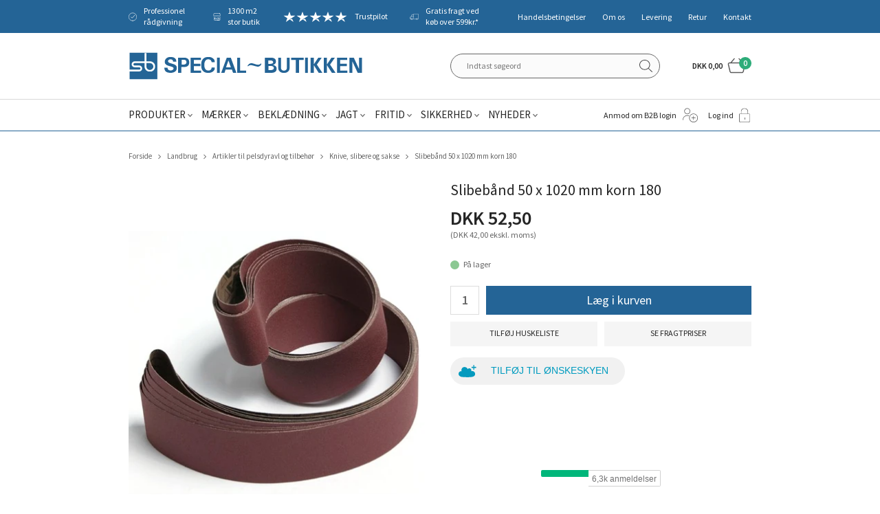

--- FILE ---
content_type: text/html; charset=utf-8
request_url: https://www.specialbutikken.dk/slibebaand-50-x-1020-mm-korn-180.aspx
body_size: 22791
content:
<!DOCTYPE html>
<html lang="da-DK">
<head>
    
    <title>Slibeb&#229;nd 50 x 1020 mm korn 180</title>





<meta http-equiv="Content-Type" content="text/html; charset=utf-8">
<meta http-equiv="x-ua-compatible" content="IE=edge">
<meta id="viewport" name="viewport" content="width=device-width" />
<meta name="SKYPE_TOOLBAR" content="SKYPE_TOOLBAR_PARSER_COMPATIBLE">
<meta name="format-detection" content="telephone=no" />


            <meta property="og:title" content="Slibeb&#229;nd 50 x 1020 mm korn 180" />

            <meta property="og:url" content="https://www.specialbutikken.dk/slibebaand-50-x-1020-mm-korn-180.aspx" />


            <meta property="og:type" content="website" />


            <meta property="og:description" content="1 stk. slibeb&#229;nd 50 x 1020 mm korn 180.
" />




    <meta name="description" content="1 stk. slibeb&#229;nd 50 x 1020 mm korn 180.
" />
    <meta name="keywords" content="Slibeb&#229;nd, VMS, 50x1020, korn 180, slibemateriale, b&#229;ndsliber, elektra" />



    <link rel="canonical" href="https://www.specialbutikken.dk/slibebaand-50-x-1020-mm-korn-180.aspx" />



    <link rel="apple-touch-icon" sizes="180x180" href="https://cdn.fotoagent.dk/accumolo/production/themes/special-butikken_2019/favicons/apple-touch-icon-180x180.png?v=637072539420000000?v=" />
    <link rel="apple-touch-icon" sizes="320x320" href="https://cdn.fotoagent.dk/accumolo/production/themes/special-butikken_2019/favicons/apple-touch-icon-320x320.png?v=637072539420000000?v=" />
    <link rel="icon" sizes="196x196" href="https://cdn.fotoagent.dk/accumolo/production/themes/special-butikken_2019/favicons/favicon-196x196.png?v=637072539420000000?v=" />
    <link rel="icon" sizes="32x32" href="https://cdn.fotoagent.dk/accumolo/production/themes/special-butikken_2019/favicons/favicon-32x32.png?v=637072539420000000?v=" />
    <link rel="icon" sizes="64x64" href="https://cdn.fotoagent.dk/accumolo/production/themes/special-butikken_2019/favicons/favicon-64x64.png?v=637072539420000000?v=" />





                <script type="application/ld+json">
                    {"@context":"https://schema.org","@type":"BreadcrumbList","numberOfItems":"5","itemListElement":[{"@type":"ListItem","position":"1","item":{"@id":"/","name":"Forside"}},{"@type":"ListItem","position":"2","item":{"@id":"/landbrug-og-minkavl.aspx","name":"Landbrug"}},{"@type":"ListItem","position":"3","item":{"@id":"/Mink.aspx","name":"Artikler til pelsdyravl og tilbehør"}},{"@type":"ListItem","position":"4","item":{"@id":"/knive-slibere-og-sakse.aspx","name":"Knive, slibere og sakse"}},{"@type":"ListItem","position":"5","item":{"@id":"/slibebaand-50-x-1020-mm-korn-180.aspx","name":"Slibebånd 50 x 1020 mm korn 180"}}]}
                </script>
                <script type="application/ld+json">
                    {"@context":"https://schema.org","@type":"Product","name":"Slibebånd 50 x 1020 mm korn 180","url":"https://www.specialbutikken.dk/slibebaand-50-x-1020-mm-korn-180.aspx","sku":"2718772","description":"1 stk. slibebånd 50 x 1020 mm korn 180.\r\n\r\nOBS! Billedet viser flere end 1 stk. Størrelsen afviger fra billedet.\r\n","image":["https://www.fotoagent.dk/images/w/VR182pbJWYzhHmPQTgGymQ/s/10485/138/13104-180.jpg?v=102509473"],"offers":{"@context":"https://schema.org","@type":"Offer","priceCurrency":"DKK","price":"52.5","itemCondition":"https://schema.org/NewCondition","availability":"https://schema.org/InStock","url":"https://www.specialbutikken.dk/slibebaand-50-x-1020-mm-korn-180.aspx","seller":{"@type":"Organization","name":"Special~Butikken Holstebro A/S"}}}
                </script>





<link href='https://cdn.fotoagent.dk/accumolo/production/ci/master_b/1.6163.0//scripts/domf/fancybox/3.5.7/jquery.fancybox.min.css' rel='stylesheet' />
<meta property="og:image" content="https://www.fotoagent.dk/images/w/VR182pbJWYzhHmPQTgGymQ/s/10485/138/13104-180.jpg?v=102509473">
<meta property="og:image:height" content="404" />
<meta property="og:image:width" content="462" />


<link href="https://cdn.fotoagent.dk/accumolo/production/themes/special-butikken_2019/desktop.min.css?v=8DC1E5E492F8656" rel="stylesheet" type="text/css" />











<link rel="stylesheet" href="https://use.typekit.net/avh4lyo.css">


<meta name="google-site-verification" content="hfXO2XcoWOZuJEaT2YBOef9wbqDtLLx2XL_8z_0dD1A" />

<!-- TrustBox script -->
<script type="text/javascript" src="//widget.trustpilot.com/bootstrap/v5/tp.widget.bootstrap.min.js" async></script>
<!-- End Trustbox script -->

<meta name="google-site-verification" content="Uv--ORg2pkHgqOp8beHKH1RRZ3x6jM6bcl4-ZgMfm2U" />

<script src='https://tag.heylink.com/f0a25aa2-7e9f-44f0-892a-09f88a42adb9/script.js' defer></script>
<script src="https://storage.googleapis.com/gowish-button-prod/js/gowish-iframe.js" data-use-btn="true" type="application/javascript" id="gowish-iframescript" defer="true"></script>
<link rel="stylesheet" href="https://storage.googleapis.com/gowish-button-prod/css/gowish-iframe.css">



<script type="text/javascript">
    var isMobile = false;
    var isLoggedIn = false;
    var isUseEnhancedGTMData = true;
    var loggedInUserInfo = {};
    
    var isCheckoutPage = false;
    var useFloatLabel = false;
    var marketingCookieConsentApproved = false;
    var statisticCookieConsentApproved = false;
    var functionalCookieConsentApproved = false;
    
    window.lazySizesConfig = window.lazySizesConfig || {};
    window.lazySizesConfig.expand = 500;
    window.lazySizesConfig.expFactor = 2;
    window.lazySizesConfig.hFac = 0.8;

</script>













    <script type="text/javascript">
            var containsGAMainKey = false;
    var containsGASecondaryKey = false;

    </script>






 <script>  window.dataLayer = window.dataLayer || [];  dataLayer.push({"event":"productDetailView","ecommerce":{"detail":{"products":[{"id":"2718772","price":"52.50","name":"Slibebånd 50 x 1020 mm korn 180","category":"Produkter/Landbrug/Artikler til pelsdyravl og tilbehør/Knive, slibere og sakse","variant":"2718772","url":"https://www.specialbutikken.dk/slibebaand-50-x-1020-mm-korn-180.aspx","imageUrl":"https://www.fotoagent.dk/images/w/VOiqEdCtXWYcmEdxcRtoDw/s/10485/138/13104-180.jpg?v=102509473","inventoryType":0,"currency":"DKK"}],"actionField":{"list":"Knive, slibere og sakse"}}},"vatDisplay":"With VAT","pageType":"ProductPage","marketingCookieConsentApproved":false,"statisticCookieConsentApproved":false});</script><!-- Google Tag Manager -->
<script>!function(){"use strict";function l(e){for(var t=e,r=0,n=document.cookie.split(";");r<n.length;r++){var o=n[r].split("=");if(o[0].trim()===t)return o[1]}}function s(e){return localStorage.getItem(e)}function u(e){return window[e]}function A(e,t){e=document.querySelector(e);return t?null==e?void 0:e.getAttribute(t):null==e?void 0:e.textContent}var e=window,t=document,r="script",n="dataLayer",o="https://qewtispy.specialbutikken.dk",a="",i="dg9pdqewtispy",c="ze=aWQ9R1RNLVRMREZTNFY%3D&sort=desc",g="cookie",v="_mcb_id",E="",d=!1;try{var d=!!g&&(m=navigator.userAgent,!!(m=new RegExp("Version/([0-9._]+)(.*Mobile)?.*Safari.*").exec(m)))&&16.4<=parseFloat(m[1]),f="stapeUserId"===g,I=d&&!f?function(e,t,r){void 0===t&&(t="");var n={cookie:l,localStorage:s,jsVariable:u,cssSelector:A},t=Array.isArray(t)?t:[t];if(e&&n[e])for(var o=n[e],a=0,i=t;a<i.length;a++){var c=i[a],c=r?o(c,r):o(c);if(c)return c}else console.warn("invalid uid source",e)}(g,v,E):void 0;d=d&&(!!I||f)}catch(e){console.error(e)}var m=e,g=(m[n]=m[n]||[],m[n].push({"gtm.start":(new Date).getTime(),event:"gtm.js"}),t.getElementsByTagName(r)[0]),v=I?"&bi="+encodeURIComponent(I):"",E=t.createElement(r),f=(d&&(i=8<i.length?i.replace(/([a-z]{8}$)/,"kp$1"):"kp"+i),!d&&a?a:o);E.async=!0,E.src=f+"/"+i+".js?"+c+v,null!=(e=g.parentNode)&&e.insertBefore(E,g)}();</script>
<!-- End Google Tag Manager -->
</head>
<body class="" onpageshow="mcb.bfcache.onPageShow(event)">
    

    

<a class="dummy-viewpoint-checker" style="height:0;width:0">
        <span class="hidden-md"></span>
        <span class="hidden-lg"></span>
        <span class="hidden-xl"></span>
</a>


    <script>
        window.viewPoint = Array.prototype.slice.call(document.querySelectorAll('.dummy-viewpoint-checker span')).filter(function (item) { return !item.offsetWidth && !item.offsetHeight && !item.getClientRects().length; })[0].className.replace("hidden-", "").toUpperCase();
        window.dataLayer[0].viewPoint = window.viewPoint;
        window.dataLayer[0].layoutGuid = '42225';
    </script>
    
    

    
    


    
    <!-- Google Tag Manager (noscript) -->
<noscript><iframe src="https://qewtispy.specialbutikken.dk/ns.html?id=GTM-TLDFS4V" height="0" width="0" style="display:none;visibility:hidden"></iframe></noscript>
<!-- End Google Tag Manager (noscript) -->

    
    



<section class="section--authentication "><div class="container"><div class="row"><div class="hidden-xs hidden-sm col-md-12"><div class="col__inner"></div></div></div></div></section><section class="additonal-menu section--header" style="background-color: #246496"><div class="container"><div class="row"><div class="hidden-xs hidden-sm col-md-7 col-lg-8 col-multi-block selling-point__section"><div class="col__inner">


<div class="box-list">

<div class="selling-points"><a class="selling-points__item icon personal-advice">Professionel rådgivning</a> <a class="selling-points__item icon buttik">1300 m2 stor butik</a> <a class="selling-points__item icon truspilot" href="https://dk.trustpilot.com/review/www.specialbutikken.dk?utm_medium=trustbox&utm_source=MicroStar" target="_blank">Trustpilot</a> <a class="selling-points__item icon freight" href="/fragt-og-levering.aspx" target="_blank">Gratis fragt ved køb over 599kr.*</a></div><div class="notranslate" style="all: initial;"><br></div></div>

</div></div><div class="hidden-xs hidden-sm col-md-5 col-lg-4 col-multi-block"><div class="col__inner"><nav class="menu menu--additional menu--dropdown ">
        <div class="menu__group " data-menu-group-name="MVC Addtional Menu">
            <div class="menu__title">
                <a data-menu-path="Handelsbetingelser" href="https://www.specialbutikken.dk/Handelsbetingelser.aspx">Handelsbetingelser</a>
            </div>
        </div>
        <div class="menu__group " data-menu-group-name="MVC Addtional Menu">
            <div class="menu__title">
                <a data-menu-path="Om os" href="https://www.specialbutikken.dk/Profil.aspx">Om os</a>
            </div>
        </div>
        <div class="menu__group " data-menu-group-name="MVC Addtional Menu">
            <div class="menu__title">
                <a data-menu-path="Levering" href="https://www.specialbutikken.dk/fragt-og-levering.aspx">Levering</a>
            </div>
        </div>
        <div class="menu__group " data-menu-group-name="MVC Addtional Menu">
            <div class="menu__title">
                <a data-menu-path="Retur" href="https://www.specialbutikken.dk/retur/">Retur</a>
            </div>
        </div>
        <div class="menu__group " data-menu-group-name="MVC Addtional Menu">
            <div class="menu__title">
                <a data-menu-path="Kontakt" href="https://www.specialbutikken.dk/kontakt.aspx">Kontakt</a>
            </div>
        </div>
    </nav>
</div></div></div></div></section><section><div class="container"><div class="row"><div class="col-12"><div class="col__inner"></div></div></div></div></section><section class="section--top"><div class="container"><div class="row"><div class="hidden-xs hidden-sm col-md-6 col-lg-7"><div class="col__inner">
<div class="logo ">
    <a href="/"></a>
</div>
</div></div><div class="hidden-xs hidden-sm col-md-6 col-lg-5 col-multi-block"><div class="col__inner"><div id="searchBox-385038" class="search search--super-search"><form class="search__container" action="."><div class="search__input-container"><input type="search" name="search" class="search__input" placeholder="Indtast søgeord" value="" autoComplete="off"/><button class="search__reset"><span>×</span></button></div><input type="button" class="search__submit" value="Søg"/></form><div class="search__result ssresult"><div class="ssresult__subject-container"><div class="ssresult__subject ssresult__subject--noitems"><div class="ssresult__header">Søgeresultat</div><div class="ssresult__list"><span class="instruction instruction--noitems">Din søgning gav intet resultat</span></div></div></div></div></div>


<div id="dropdowncart-385041" class="cart cart--dropdown"></div></div></div></div></div></section><section class="section--stickable section--header"><div class="container"><div class="row"><div class="hidden-xs hidden-sm col-md-8 col-lg-8"><div class="col__inner"><nav class="menu menu--main menu--dropdown ">
        <div class="menu__group menu__group--children" data-menu-group-name="2015 - Dropdown menu">
            <div class="menu__title">
                <a data-menu-path="Produkter" href="https://www.specialbutikken.dk/produkter.aspx">Produkter</a>
            </div>
    <div class="menu__subitems menu__subitems--level-0 menu__subitems--expand">
        <ul>
                <li class="menu__item menu__item--children">
                        <a data-menu-path="Produkter^^" class="menu__subitems-title menu__subitems-title--level-1"></a>
                        <div class="menu__subitems menu__subitems--level-1 ">
        <ul>
                <li class="menu__item ">
                        <a data-menu-path="Produkter^^^^V&#230;rkt&#248;j og udstyr" class="menu__subitems-title menu__subitems-title--level-2" href="https://www.specialbutikken.dk/vaerktoej-og-udstyr.aspx"><u>Værktøj og udstyr</u></a>
                                    </li>
                <li class="menu__item ">
                        <a data-menu-path="Produkter^^^^El-v&#230;rkt&#248;j" class="menu__subitems-title menu__subitems-title--level-2" href="https://www.specialbutikken.dk/elvaerktoej-og-tilbehoer.aspx">El-værktøj</a>
                                    </li>
                <li class="menu__item ">
                        <a data-menu-path="Produkter^^^^H&#229;ndv&#230;rkt&#248;j" class="menu__subitems-title menu__subitems-title--level-2" href="https://www.specialbutikken.dk/Haandvaerktoej.aspx">Håndværktøj</a>
                                    </li>
                <li class="menu__item ">
                        <a data-menu-path="Produkter^^^^Gasredskaber" class="menu__subitems-title menu__subitems-title--level-2" href="https://www.specialbutikken.dk/gasredskaber-og-tilbehoer.aspx">Gasredskaber</a>
                                    </li>
                <li class="menu__item ">
                        <a data-menu-path="Produkter^^^^Se alle  -&gt;" class="menu__subitems-title menu__subitems-title--level-2" href="https://www.specialbutikken.dk/vaerktoej-og-udstyr.aspx"><i>Se alle &nbsp;-></i></a>
                                    </li>
                <li class="menu__item ">
                        <a data-menu-path="Produkter^^^^" class="menu__subitems-title menu__subitems-title--level-2"></a>
                                    </li>
                <li class="menu__item ">
                        <a data-menu-path="Produkter^^^^H&#248;jtryksrensere" class="menu__subitems-title menu__subitems-title--level-2" href="https://www.specialbutikken.dk/Hoejtryksrensere.aspx"><u>Højtryksrensere</u></a>
                                    </li>
                <li class="menu__item ">
                        <a data-menu-path="Produkter^^^^" class="menu__subitems-title menu__subitems-title--level-2"></a>
                                    </li>
                <li class="menu__item ">
                        <a data-menu-path="Produkter^^^^St&#248;vsugere m.m." class="menu__subitems-title menu__subitems-title--level-2" href="https://www.specialbutikken.dk/stoevsugning-og-gulvvask.aspx"><u>Støvsugere m.m.</u></a>
                                    </li>
                <li class="menu__item ">
                        <a data-menu-path="Produkter^^^^" class="menu__subitems-title menu__subitems-title--level-2"></a>
                                    </li>
                <li class="menu__item ">
                        <a data-menu-path="Produkter^^^^Alt til hund og kat" class="menu__subitems-title menu__subitems-title--level-2" href="https://www.specialbutikken.dk/hundefoder-og-tilbehoer.aspx"><u>Alt til hund og kat</u></a>
                                    </li>
                <li class="menu__item ">
                        <a data-menu-path="Produkter^^^^" class="menu__subitems-title menu__subitems-title--level-2"></a>
                                    </li>
        </ul>
    </div>
                </li>
                <li class="menu__item menu__item--children">
                        <a data-menu-path="Produkter^^" class="menu__subitems-title menu__subitems-title--level-1"></a>
                        <div class="menu__subitems menu__subitems--level-1 ">
        <ul>
                <li class="menu__item ">
                        <a data-menu-path="Produkter^^^^Reng&#248;ring og papir" class="menu__subitems-title menu__subitems-title--level-2" href="https://www.specialbutikken.dk/Rengoering-kemi-og-papir.aspx"><u>Rengøring og papir</u></a>
                                    </li>
                <li class="menu__item ">
                        <a data-menu-path="Produkter^^^^H&#229;ndrens og hudpleje" class="menu__subitems-title menu__subitems-title--level-2" href="https://www.specialbutikken.dk/haandrens-og-hudpleje.aspx">Håndrens og hudpleje</a>
                                    </li>
                <li class="menu__item ">
                        <a data-menu-path="Produkter^^^^Koste, b&#248;rster osv." class="menu__subitems-title menu__subitems-title--level-2" href="https://www.specialbutikken.dk/koste-boerster-fejebakker-skafter-m-m.aspx">Koste, børster osv.</a>
                                    </li>
                <li class="menu__item ">
                        <a data-menu-path="Produkter^^^^Papir og dispensere" class="menu__subitems-title menu__subitems-title--level-2" href="https://www.specialbutikken.dk/papir-og-dispensere.aspx">Papir og dispensere</a>
                                    </li>
                <li class="menu__item ">
                        <a data-menu-path="Produkter^^^^Se alle -&gt;" class="menu__subitems-title menu__subitems-title--level-2" href="https://www.specialbutikken.dk/Rengoering-kemi-og-papir.aspx"><i>Se alle -></i></a>
                                    </li>
                <li class="menu__item ">
                        <a data-menu-path="Produkter^^^^" class="menu__subitems-title menu__subitems-title--level-2"></a>
                                    </li>
                <li class="menu__item ">
                        <a data-menu-path="Produkter^^^^Hus og Have" class="menu__subitems-title menu__subitems-title--level-2" href="https://www.specialbutikken.dk/hus-og-have-produktgruppe.aspx"><u>Hus og Have</u></a>
                                    </li>
                <li class="menu__item ">
                        <a data-menu-path="Produkter^^^^Grill og tilbeh&#248;r" class="menu__subitems-title menu__subitems-title--level-2" href="https://www.specialbutikken.dk/grill-og-tilbehoer.aspx">Grill og tilbehør</a>
                                    </li>
                <li class="menu__item ">
                        <a data-menu-path="Produkter^^^^Haveredskaber" class="menu__subitems-title menu__subitems-title--level-2" href="https://www.specialbutikken.dk/Hus-og-Have.aspx">Haveredskaber</a>
                                    </li>
                <li class="menu__item ">
                        <a data-menu-path="Produkter^^^^Stiger og stilladser" class="menu__subitems-title menu__subitems-title--level-2" href="https://www.specialbutikken.dk/stilladser-og-stiger.aspx">Stiger og stilladser</a>
                                    </li>
                <li class="menu__item ">
                        <a data-menu-path="Produkter^^^^Se alle  -&gt;" class="menu__subitems-title menu__subitems-title--level-2" href="https://www.specialbutikken.dk/hus-og-have-produktgruppe.aspx"><i>Se alle &nbsp;-></i></a>
                                    </li>
                <li class="menu__item ">
                        <a data-menu-path="Produkter^^^^" class="menu__subitems-title menu__subitems-title--level-2"></a>
                                    </li>
                <li class="menu__item ">
                        <a data-menu-path="Produkter^^^^Gaveideer" class="menu__subitems-title menu__subitems-title--level-2" href="https://www.specialbutikken.dk/gaveideer-417219.aspx"><u>Gaveideer</u></a>
                                    </li>
        </ul>
    </div>
                </li>
                <li class="menu__item menu__item--children">
                        <a data-menu-path="Produkter^^" class="menu__subitems-title menu__subitems-title--level-1"></a>
                        <div class="menu__subitems menu__subitems--level-1 ">
        <ul>
                <li class="menu__item ">
                        <a data-menu-path="Produkter^^^^Landbrugsartikler" class="menu__subitems-title menu__subitems-title--level-2" href="https://www.specialbutikken.dk/Landbrug.aspx"><u>Landbrugsartikler</u></a>
                                    </li>
                <li class="menu__item ">
                        <a data-menu-path="Produkter^^^^Elhegn" class="menu__subitems-title menu__subitems-title--level-2" href="https://www.specialbutikken.dk/traad-paele-m-m-til-elhegn.aspx">Elhegn</a>
                                    </li>
                <li class="menu__item ">
                        <a data-menu-path="Produkter^^^^Fodert&#248;nder m.m." class="menu__subitems-title menu__subitems-title--level-2" href="https://www.specialbutikken.dk/foderskovle-og-fodertoender.aspx">Fodertønder m.m.</a>
                                    </li>
                <li class="menu__item ">
                        <a data-menu-path="Produkter^^^^Skadedyrsbek&#230;mpelse" class="menu__subitems-title menu__subitems-title--level-2" href="https://www.specialbutikken.dk/skadedyrsbekaempelse.aspx">Skadedyrsbekæmpelse</a>
                                    </li>
                <li class="menu__item ">
                        <a data-menu-path="Produkter^^^^Se alle  -&gt;" class="menu__subitems-title menu__subitems-title--level-2" href="https://www.specialbutikken.dk/Landbrug.aspx"><i>Se alle &nbsp;-></i></a>
                                    </li>
                <li class="menu__item ">
                        <a data-menu-path="Produkter^^^^" class="menu__subitems-title menu__subitems-title--level-2"></a>
                                    </li>
                <li class="menu__item ">
                        <a data-menu-path="Produkter^^^^Go&#39; pris og restsalg" class="menu__subitems-title menu__subitems-title--level-2" href="https://www.specialbutikken.dk/go-pris-og-restsalg.aspx"><u>Go' pris og restsalg</u></a>
                                    </li>
                <li class="menu__item ">
                        <a data-menu-path="Produkter^^^^Go&#39; Pris" class="menu__subitems-title menu__subitems-title--level-2" href="https://www.specialbutikken.dk/go-pris.aspx">Go' Pris</a>
                                    </li>
                <li class="menu__item ">
                        <a data-menu-path="Produkter^^^^Restsalg" class="menu__subitems-title menu__subitems-title--level-2" href="https://www.specialbutikken.dk/RESTSALG.aspx">Restsalg</a>
                                    </li>
                <li class="menu__item ">
                        <a data-menu-path="Produkter^^^^&#216;vrige produkter" class="menu__subitems-title menu__subitems-title--level-2" href="https://www.specialbutikken.dk/restsalg-oevrige-produkter.aspx">Øvrige produkter</a>
                                    </li>
                <li class="menu__item ">
                        <a data-menu-path="Produkter^^^^Se alle -&gt;" class="menu__subitems-title menu__subitems-title--level-2" href="https://www.specialbutikken.dk/RESTSALG.aspx"><i>Se alle -></i></a>
                                    </li>
                <li class="menu__item ">
                        <a data-menu-path="Produkter^^^^" class="menu__subitems-title menu__subitems-title--level-2"></a>
                                    </li>
                <li class="menu__item ">
                        <a data-menu-path="Produkter^^^^Flaskegas og helium" class="menu__subitems-title menu__subitems-title--level-2" href="https://www.specialbutikken.dk/flaskegas.aspx"><u>Flaskegas og helium</u></a>
                                    </li>
        </ul>
    </div>
                </li>
        </ul>
    </div>
        </div>
        <div class="menu__group menu__group--children" data-menu-group-name="2015 - Dropdown menu">
            <div class="menu__title">
                <a data-menu-path="M&#230;rker" href="https://www.specialbutikken.dk/maerker.aspx">Mærker</a>
            </div>
    <div class="menu__subitems menu__subitems--level-0 menu__subitems--expand">
        <ul>
                <li class="menu__item menu__item--children">
                        <a data-menu-path="M&#230;rker^^" class="menu__subitems-title menu__subitems-title--level-1"></a>
                        <div class="menu__subitems menu__subitems--level-1 ">
        <ul>
                <li class="menu__item ">
                        <a data-menu-path="M&#230;rker^^^^#" class="menu__subitems-title menu__subitems-title--level-2"><b>#</b></a>
                                    </li>
                <li class="menu__item ">
                        <a data-menu-path="M&#230;rker^^^^3M" class="menu__subitems-title menu__subitems-title--level-2" href="https://www.specialbutikken.dk/3m.aspx">3M</a>
                                    </li>
                <li class="menu__item ">
                        <a data-menu-path="M&#230;rker^^^^A" class="menu__subitems-title menu__subitems-title--level-2"><br><b>A</b></a>
                                    </li>
                <li class="menu__item ">
                        <a data-menu-path="M&#230;rker^^^^AC Hydraulik" class="menu__subitems-title menu__subitems-title--level-2" href="https://www.specialbutikken.dk/ac-hydraulik.aspx">AC Hydraulik</a>
                                    </li>
                <li class="menu__item ">
                        <a data-menu-path="M&#230;rker^^^^Airtox" class="menu__subitems-title menu__subitems-title--level-2" href="https://www.specialbutikken.dk/airtox.aspx">Airtox</a>
                                    </li>
                <li class="menu__item ">
                        <a data-menu-path="M&#230;rker^^^^B" class="menu__subitems-title menu__subitems-title--level-2"><br><b>B</b></a>
                                    </li>
                <li class="menu__item ">
                        <a data-menu-path="M&#230;rker^^^^Bahco" class="menu__subitems-title menu__subitems-title--level-2" href="https://www.specialbutikken.dk/bahco.aspx">Bahco</a>
                                    </li>
                <li class="menu__item ">
                        <a data-menu-path="M&#230;rker^^^^BaTo" class="menu__subitems-title menu__subitems-title--level-2" href="https://www.specialbutikken.dk/bato.aspx">BaTo</a>
                                    </li>
                <li class="menu__item ">
                        <a data-menu-path="M&#230;rker^^^^Besma" class="menu__subitems-title menu__subitems-title--level-2" href="https://www.specialbutikken.dk/besma.aspx">Besma</a>
                                    </li>
                <li class="menu__item ">
                        <a data-menu-path="M&#230;rker^^^^Bjerregaard" class="menu__subitems-title menu__subitems-title--level-2" href="https://www.specialbutikken.dk/Sikkerhedssko-Bjerregaard.aspx">Bjerregaard</a>
                                    </li>
                <li class="menu__item ">
                        <a data-menu-path="M&#230;rker^^^^Brynje" class="menu__subitems-title menu__subitems-title--level-2" href="https://www.specialbutikken.dk/sikkerhedssko-brynje.aspx">Brynje</a>
                                    </li>
                <li class="menu__item ">
                        <a data-menu-path="M&#230;rker^^^^C" class="menu__subitems-title menu__subitems-title--level-2"><br><b>C</b></a>
                                    </li>
                <li class="menu__item ">
                        <a data-menu-path="M&#230;rker^^^^Carhartt" class="menu__subitems-title menu__subitems-title--level-2" href="https://www.specialbutikken.dk/carhartt.aspx">Carhartt</a>
                                    </li>
                <li class="menu__item ">
                        <a data-menu-path="M&#230;rker^^^^Carnilove" class="menu__subitems-title menu__subitems-title--level-2" href="https://www.specialbutikken.dk/carnilove.aspx">Carnilove</a>
                                    </li>
                <li class="menu__item ">
                        <a data-menu-path="M&#230;rker^^^^Charm/Wool Wear" class="menu__subitems-title menu__subitems-title--level-2" href="https://www.specialbutikken.dk/charm/wool-wear.aspx">Charm/Wool Wear</a>
                                    </li>
                <li class="menu__item ">
                        <a data-menu-path="M&#230;rker^^^^D" class="menu__subitems-title menu__subitems-title--level-2"><br><b>D</b></a>
                                    </li>
                <li class="menu__item ">
                        <a data-menu-path="M&#230;rker^^^^Diesella" class="menu__subitems-title menu__subitems-title--level-2" href="https://www.specialbutikken.dk/diesella.aspx">Diesella</a>
                                    </li>
                <li class="menu__item ">
                        <a data-menu-path="M&#230;rker^^^^DJ Tools" class="menu__subitems-title menu__subitems-title--level-2" href="https://www.specialbutikken.dk/dj-tools.aspx">DJ Tools</a>
                                    </li>
                <li class="menu__item ">
                        <a data-menu-path="M&#230;rker^^^^Dunlop" class="menu__subitems-title menu__subitems-title--level-2" href="https://www.specialbutikken.dk/dunlop.aspx">Dunlop</a>
                                    </li>
                <li class="menu__item ">
                        <a data-menu-path="M&#230;rker^^^^E" class="menu__subitems-title menu__subitems-title--level-2"><br><b>E</b></a>
                                    </li>
                <li class="menu__item ">
                        <a data-menu-path="M&#230;rker^^^^Elka" class="menu__subitems-title menu__subitems-title--level-2" href="https://www.specialbutikken.dk/elka.aspx">Elka</a>
                                    </li>
                <li class="menu__item ">
                        <a data-menu-path="M&#230;rker^^^^Elten" class="menu__subitems-title menu__subitems-title--level-2" href="https://www.specialbutikken.dk/elten.aspx">Elten</a>
                                    </li>
        </ul>
    </div>
                </li>
                <li class="menu__item menu__item--children">
                        <a data-menu-path="M&#230;rker^^" class="menu__subitems-title menu__subitems-title--level-1"></a>
                        <div class="menu__subitems menu__subitems--level-1 ">
        <ul>
                <li class="menu__item ">
                        <a data-menu-path="M&#230;rker^^^^F" class="menu__subitems-title menu__subitems-title--level-2"><br><b>F</b></a>
                                    </li>
                <li class="menu__item ">
                        <a data-menu-path="M&#230;rker^^^^Felco" class="menu__subitems-title menu__subitems-title--level-2" href="https://www.specialbutikken.dk/felco.aspx">Felco</a>
                                    </li>
                <li class="menu__item ">
                        <a data-menu-path="M&#230;rker^^^^Fiskars" class="menu__subitems-title menu__subitems-title--level-2" href="https://www.specialbutikken.dk/fiskars-haveredskaber.aspx">Fiskars</a>
                                    </li>
                <li class="menu__item ">
                        <a data-menu-path="M&#230;rker^^^^Fj&#228;llr&#228;ven" class="menu__subitems-title menu__subitems-title--level-2" href="https://www.specialbutikken.dk/fjallraven.aspx">Fjällräven</a>
                                    </li>
                <li class="menu__item ">
                        <a data-menu-path="M&#230;rker^^^^Flowconcept" class="menu__subitems-title menu__subitems-title--level-2" href="https://www.specialbutikken.dk/flowconcept.aspx">Flowconcept</a>
                                    </li>
                <li class="menu__item ">
                        <a data-menu-path="M&#230;rker^^^^G" class="menu__subitems-title menu__subitems-title--level-2"><br><b>G</b></a>
                                    </li>
                <li class="menu__item ">
                        <a data-menu-path="M&#230;rker^^^^Galax" class="menu__subitems-title menu__subitems-title--level-2" href="https://www.specialbutikken.dk/galax.aspx">Galax</a>
                                    </li>
                <li class="menu__item ">
                        <a data-menu-path="M&#230;rker^^^^Grisport" class="menu__subitems-title menu__subitems-title--level-2" href="https://www.specialbutikken.dk/grisport.aspx">Grisport</a>
                                    </li>
                <li class="menu__item ">
                        <a data-menu-path="M&#230;rker^^^^Goodnature" class="menu__subitems-title menu__subitems-title--level-2" href="https://www.specialbutikken.dk/goodnature.aspx">Goodnature</a>
                                    </li>
                <li class="menu__item ">
                        <a data-menu-path="M&#230;rker^^^^H" class="menu__subitems-title menu__subitems-title--level-2"><br><b>H</b></a>
                                    </li>
                <li class="menu__item ">
                        <a data-menu-path="M&#230;rker^^^^Hanwag" class="menu__subitems-title menu__subitems-title--level-2" href="https://www.specialbutikken.dk/hanwag.aspx">Hanwag</a>
                                    </li>
                <li class="menu__item ">
                        <a data-menu-path="M&#230;rker^^^^HiKOKI" class="menu__subitems-title menu__subitems-title--level-2" href="https://www.specialbutikken.dk/hitachi.aspx">HiKOKI</a>
                                    </li>
                <li class="menu__item ">
                        <a data-menu-path="M&#230;rker^^^^HKSDK" class="menu__subitems-title menu__subitems-title--level-2" href="https://www.specialbutikken.dk/sikkerhedssko-hksdk.aspx">HKSDK</a>
                                    </li>
                <li class="menu__item ">
                        <a data-menu-path="M&#230;rker^^^^Hultafors" class="menu__subitems-title menu__subitems-title--level-2" href="https://www.specialbutikken.dk/hultafors.aspx">Hultafors</a>
                                    </li>
                <li class="menu__item ">
                        <a data-menu-path="M&#230;rker^^^^H&#228;rkila" class="menu__subitems-title menu__subitems-title--level-2" href="https://www.specialbutikken.dk/harkila-toej-og-jagtudstyr.aspx">Härkila</a>
                                    </li>
                <li class="menu__item ">
                        <a data-menu-path="M&#230;rker^^^^I" class="menu__subitems-title menu__subitems-title--level-2"><br><b>I</b></a>
                                    </li>
                <li class="menu__item ">
                        <a data-menu-path="M&#230;rker^^^^ID Identity" class="menu__subitems-title menu__subitems-title--level-2" href="https://www.specialbutikken.dk/id-identity.aspx">ID Identity</a>
                                    </li>
                <li class="menu__item ">
                        <a data-menu-path="M&#230;rker^^^^J" class="menu__subitems-title menu__subitems-title--level-2"><br><b>J</b></a>
                                    </li>
                <li class="menu__item ">
                        <a data-menu-path="M&#230;rker^^^^Jalas" class="menu__subitems-title menu__subitems-title--level-2" href="https://www.specialbutikken.dk/jalas.aspx">Jalas</a>
                                    </li>
        </ul>
    </div>
                </li>
                <li class="menu__item menu__item--children">
                        <a data-menu-path="M&#230;rker^^" class="menu__subitems-title menu__subitems-title--level-1"></a>
                        <div class="menu__subitems menu__subitems--level-1 ">
        <ul>
                <li class="menu__item ">
                        <a data-menu-path="M&#230;rker^^^^K" class="menu__subitems-title menu__subitems-title--level-2"><b>K</b></a>
                                    </li>
                <li class="menu__item ">
                        <a data-menu-path="M&#230;rker^^^^Kabi" class="menu__subitems-title menu__subitems-title--level-2" href="https://www.specialbutikken.dk/kabi.aspx">Kabi</a>
                                    </li>
                <li class="menu__item ">
                        <a data-menu-path="M&#230;rker^^^^Kansas/Fristads" class="menu__subitems-title menu__subitems-title--level-2" href="https://www.specialbutikken.dk/kansas-arbejdstoej.aspx">Kansas/Fristads</a>
                                    </li>
                <li class="menu__item ">
                        <a data-menu-path="M&#230;rker^^^^Kema" class="menu__subitems-title menu__subitems-title--level-2" href="https://www.specialbutikken.dk/kema.aspx">Kema</a>
                                    </li>
                <li class="menu__item ">
                        <a data-menu-path="M&#230;rker^^^^KGK" class="menu__subitems-title menu__subitems-title--level-2" href="https://www.specialbutikken.dk/kgk.aspx">KGK</a>
                                    </li>
                <li class="menu__item ">
                        <a data-menu-path="M&#230;rker^^^^Kosan Gas" class="menu__subitems-title menu__subitems-title--level-2" href="https://www.specialbutikken.dk/kosangas.aspx">Kosan Gas</a>
                                    </li>
                <li class="menu__item ">
                        <a data-menu-path="M&#230;rker^^^^L" class="menu__subitems-title menu__subitems-title--level-2"><b>L</b></a>
                                    </li>
                <li class="menu__item ">
                        <a data-menu-path="M&#230;rker^^^^Lakuda" class="menu__subitems-title menu__subitems-title--level-2" href="https://www.specialbutikken.dk/lakuda.aspx">Lakuda</a>
                                    </li>
                <li class="menu__item ">
                        <a data-menu-path="M&#230;rker^^^^Ledlenser" class="menu__subitems-title menu__subitems-title--level-2" href="https://www.specialbutikken.dk/ledlenser.aspx">Ledlenser</a>
                                    </li>
                <li class="menu__item ">
                        <a data-menu-path="M&#230;rker^^^^M" class="menu__subitems-title menu__subitems-title--level-2"><br><b>M</b></a>
                                    </li>
                <li class="menu__item ">
                        <a data-menu-path="M&#230;rker^^^^Mascot" class="menu__subitems-title menu__subitems-title--level-2" href="https://www.specialbutikken.dk/mascot.aspx">Mascot</a>
                                    </li>
                <li class="menu__item ">
                        <a data-menu-path="M&#230;rker^^^^Metabo" class="menu__subitems-title menu__subitems-title--level-2" href="https://www.specialbutikken.dk/metabo.aspx">Metabo</a>
                                    </li>
                <li class="menu__item ">
                        <a data-menu-path="M&#230;rker^^^^Migatronic" class="menu__subitems-title menu__subitems-title--level-2" href="https://www.specialbutikken.dk/migatronic.aspx">Migatronic</a>
                                    </li>
                <li class="menu__item ">
                        <a data-menu-path="M&#230;rker^^^^Milwaukee" class="menu__subitems-title menu__subitems-title--level-2" href="https://www.specialbutikken.dk/milwaukee.aspx">Milwaukee</a>
                                    </li>
                <li class="menu__item ">
                        <a data-menu-path="M&#230;rker^^^^N" class="menu__subitems-title menu__subitems-title--level-2"><br><b>N</b></a>
                                    </li>
                <li class="menu__item ">
                        <a data-menu-path="M&#230;rker^^^^Nilfisk" class="menu__subitems-title menu__subitems-title--level-2" href="https://www.specialbutikken.dk/nilfisk-alto.aspx">Nilfisk</a>
                                    </li>
                <li class="menu__item ">
                        <a data-menu-path="M&#230;rker^^^^NiTo" class="menu__subitems-title menu__subitems-title--level-2" href="https://www.specialbutikken.dk/nito.aspx">NiTo</a>
                                    </li>
                <li class="menu__item ">
                        <a data-menu-path="M&#230;rker^^^^Norwool" class="menu__subitems-title menu__subitems-title--level-2" href="https://www.specialbutikken.dk/norwool.aspx">Norwool</a>
                                    </li>
                <li class="menu__item ">
                        <a data-menu-path="M&#230;rker^^^^Nordic Heat" class="menu__subitems-title menu__subitems-title--level-2" href="https://www.specialbutikken.dk/nordic-heat.aspx">Nordic Heat</a>
                                    </li>
                <li class="menu__item ">
                        <a data-menu-path="M&#230;rker^^^^O" class="menu__subitems-title menu__subitems-title--level-2"><br><b>O</b></a>
                                    </li>
                <li class="menu__item ">
                        <a data-menu-path="M&#230;rker^^^^Ocean" class="menu__subitems-title menu__subitems-title--level-2" href="https://www.specialbutikken.dk/beklaedning-fra-ocean.aspx">Ocean</a>
                                    </li>
                <li class="menu__item ">
                        <a data-menu-path="M&#230;rker^^^^OS" class="menu__subitems-title menu__subitems-title--level-2" href="https://www.specialbutikken.dk/os.aspx">OS</a>
                                    </li>
                <li class="menu__item ">
                        <a data-menu-path="M&#230;rker^^^^Outdoorchef" class="menu__subitems-title menu__subitems-title--level-2" href="https://www.specialbutikken.dk/outdoorchef.aspx">Outdoorchef</a>
                                    </li>
                <li class="menu__item ">
                        <a data-menu-path="M&#230;rker^^^^P" class="menu__subitems-title menu__subitems-title--level-2"><br><b>P</b></a>
                                    </li>
                <li class="menu__item ">
                        <a data-menu-path="M&#230;rker^^^^Pinewood" class="menu__subitems-title menu__subitems-title--level-2" href="https://www.specialbutikken.dk/pinewood.aspx">Pinewood</a>
                                    </li>
                <li class="menu__item ">
                        <a data-menu-path="M&#230;rker^^^^Plum" class="menu__subitems-title menu__subitems-title--level-2" href="https://www.specialbutikken.dk/plum.aspx">Plum</a>
                                    </li>
                <li class="menu__item ">
                        <a data-menu-path="M&#230;rker^^^^Primus" class="menu__subitems-title menu__subitems-title--level-2" href="https://www.specialbutikken.dk/primus.aspx">Primus</a>
                                    </li>
        </ul>
    </div>
                </li>
                <li class="menu__item menu__item--children">
                        <a data-menu-path="M&#230;rker^^" class="menu__subitems-title menu__subitems-title--level-1"></a>
                        <div class="menu__subitems menu__subitems--level-1 ">
        <ul>
                <li class="menu__item ">
                        <a data-menu-path="M&#230;rker^^^^R" class="menu__subitems-title menu__subitems-title--level-2"><b>R</b></a>
                                    </li>
                <li class="menu__item ">
                        <a data-menu-path="M&#230;rker^^^^Raaco" class="menu__subitems-title menu__subitems-title--level-2" href="https://www.specialbutikken.dk/raaco.aspx">Raaco</a>
                                    </li>
                <li class="menu__item ">
                        <a data-menu-path="M&#230;rker^^^^Ravendo" class="menu__subitems-title menu__subitems-title--level-2" href="https://www.specialbutikken.dk/ravendo.aspx">Ravendo</a>
                                    </li>
                <li class="menu__item ">
                        <a data-menu-path="M&#230;rker^^^^Ruko" class="menu__subitems-title menu__subitems-title--level-2" href="https://www.specialbutikken.dk/ruko.aspx">Ruko</a>
                                    </li>
                <li class="menu__item ">
                        <a data-menu-path="M&#230;rker^^^^Ryom" class="menu__subitems-title menu__subitems-title--level-2" href="https://www.specialbutikken.dk/ryom.aspx">Ryom</a>
                                    </li>
                <li class="menu__item ">
                        <a data-menu-path="M&#230;rker^^^^S" class="menu__subitems-title menu__subitems-title--level-2"><br><b>S</b></a>
                                    </li>
                <li class="menu__item ">
                        <a data-menu-path="M&#230;rker^^^^Scangrip" class="menu__subitems-title menu__subitems-title--level-2" href="https://www.specialbutikken.dk/scangrip.aspx">Scangrip</a>
                                    </li>
                <li class="menu__item ">
                        <a data-menu-path="M&#230;rker^^^^Seeland" class="menu__subitems-title menu__subitems-title--level-2" href="https://www.specialbutikken.dk/seeland.aspx">Seeland</a>
                                    </li>
                <li class="menu__item ">
                        <a data-menu-path="M&#230;rker^^^^Sika" class="menu__subitems-title menu__subitems-title--level-2" href="https://www.specialbutikken.dk/Sikkerhedssko-Sika.aspx">Sika</a>
                                    </li>
                <li class="menu__item ">
                        <a data-menu-path="M&#230;rker^^^^Smartwool" class="menu__subitems-title menu__subitems-title--level-2" href="https://www.specialbutikken.dk/smartwool-stroemper.aspx">Smartwool</a>
                                    </li>
                <li class="menu__item ">
                        <a data-menu-path="M&#230;rker^^^^Smedebakken" class="menu__subitems-title menu__subitems-title--level-2" href="https://www.specialbutikken.dk/smedebakken-0.aspx">Smedebakken</a>
                                    </li>
                <li class="menu__item ">
                        <a data-menu-path="M&#230;rker^^^^Snickers Workwear" class="menu__subitems-title menu__subitems-title--level-2" href="https://www.specialbutikken.dk/snickers-workwear.aspx">Snickers Workwear</a>
                                    </li>
                <li class="menu__item ">
                        <a data-menu-path="M&#230;rker^^^^Swedteam" class="menu__subitems-title menu__subitems-title--level-2" href="https://www.specialbutikken.dk/swedteam.aspx">Swedteam</a>
                                    </li>
                <li class="menu__item ">
                        <a data-menu-path="M&#230;rker^^^^T" class="menu__subitems-title menu__subitems-title--level-2"><br><b>T</b></a>
                                    </li>
                <li class="menu__item ">
                        <a data-menu-path="M&#230;rker^^^^Tegera" class="menu__subitems-title menu__subitems-title--level-2" href="https://www.specialbutikken.dk/mproductlist/820178">Tegera</a>
                                    </li>
                <li class="menu__item ">
                        <a data-menu-path="M&#230;rker^^^^Terra" class="menu__subitems-title menu__subitems-title--level-2" href="https://www.specialbutikken.dk/terra.aspx">Terra</a>
                                    </li>
                <li class="menu__item ">
                        <a data-menu-path="M&#230;rker^^^^Trespass" class="menu__subitems-title menu__subitems-title--level-2" href="https://www.specialbutikken.dk/trespass.aspx">Trespass</a>
                                    </li>
                <li class="menu__item ">
                        <a data-menu-path="M&#230;rker^^^^V" class="menu__subitems-title menu__subitems-title--level-2"><br><b>V</b></a>
                                    </li>
                <li class="menu__item ">
                        <a data-menu-path="M&#230;rker^^^^Vikan" class="menu__subitems-title menu__subitems-title--level-2" href="https://www.specialbutikken.dk/vikan.aspx">Vikan</a>
                                    </li>
                <li class="menu__item ">
                        <a data-menu-path="M&#230;rker^^^^Vismo" class="menu__subitems-title menu__subitems-title--level-2" href="https://www.specialbutikken.dk/vismo.aspx">Vismo</a>
                                    </li>
        </ul>
    </div>
                </li>
        </ul>
    </div>
        </div>
        <div class="menu__group menu__group--children" data-menu-group-name="2015 - Dropdown menu">
            <div class="menu__title">
                <a data-menu-path="Bekl&#230;dning" href="https://www.specialbutikken.dk/arbejdstoej-og-arbejdssko.aspx">Beklædning</a>
            </div>
    <div class="menu__subitems menu__subitems--level-0 menu__subitems--expand">
        <ul>
                <li class="menu__item menu__item--children">
                        <a data-menu-path="Bekl&#230;dning^^Arbejdsbekl&#230;dning" class="menu__subitems-title menu__subitems-title--level-1">Arbejdsbeklædning</a>
                        <div class="menu__subitems menu__subitems--level-1 ">
        <ul>
                <li class="menu__item ">
                        <a data-menu-path="Bekl&#230;dning^^Arbejdsbekl&#230;dning^^Arbejdst&#248;j og -sko" class="menu__subitems-title menu__subitems-title--level-2" href="https://www.specialbutikken.dk/arbejdstoej-og-arbejdssko.aspx"><u>Arbejdstøj og -sko</u></a>
                                    </li>
                <li class="menu__item ">
                        <a data-menu-path="Bekl&#230;dning^^Arbejdsbekl&#230;dning^^Arbejdst&#248;j" class="menu__subitems-title menu__subitems-title--level-2" href="https://www.specialbutikken.dk/arbejdstoej.aspx">Arbejdstøj</a>
                                    </li>
                <li class="menu__item ">
                        <a data-menu-path="Bekl&#230;dning^^Arbejdsbekl&#230;dning^^Arbejdsfodt&#248;j" class="menu__subitems-title menu__subitems-title--level-2" href="https://www.specialbutikken.dk/arbejdsfodtoej.aspx">Arbejdsfodtøj</a>
                                    </li>
                <li class="menu__item ">
                        <a data-menu-path="Bekl&#230;dning^^Arbejdsbekl&#230;dning^^Arbejdshandsker" class="menu__subitems-title menu__subitems-title--level-2" href="https://www.specialbutikken.dk/alle-arbejdshandsker.aspx">Arbejdshandsker</a>
                                    </li>
        </ul>
    </div>
                </li>
                <li class="menu__item menu__item--children">
                        <a data-menu-path="Bekl&#230;dning^^Fritidsbekl&#230;dning" class="menu__subitems-title menu__subitems-title--level-1">Fritidsbeklædning</a>
                        <div class="menu__subitems menu__subitems--level-1 ">
        <ul>
                <li class="menu__item ">
                        <a data-menu-path="Bekl&#230;dning^^Fritidsbekl&#230;dning^^Fritidst&#248;j og -sko" class="menu__subitems-title menu__subitems-title--level-2" href="https://www.specialbutikken.dk/fritidstoej-og-jagttoej.aspx"><u>Fritidstøj og -sko</u></a>
                                    </li>
                <li class="menu__item ">
                        <a data-menu-path="Bekl&#230;dning^^Fritidsbekl&#230;dning^^Fritidsbekl&#230;dning" class="menu__subitems-title menu__subitems-title--level-2" href="https://www.specialbutikken.dk/fritidsbeklaedning.aspx">Fritidsbeklædning</a>
                                    </li>
                <li class="menu__item ">
                        <a data-menu-path="Bekl&#230;dning^^Fritidsbekl&#230;dning^^Fritidssko og sandaler" class="menu__subitems-title menu__subitems-title--level-2" href="https://www.specialbutikken.dk/fritidssko-/-sandaler.aspx">Fritidssko og sandaler</a>
                                    </li>
                <li class="menu__item ">
                        <a data-menu-path="Bekl&#230;dning^^Fritidsbekl&#230;dning^^Friluftsliv" class="menu__subitems-title menu__subitems-title--level-2" href="https://www.specialbutikken.dk/friluftsliv-gasblus-gryder-bestik-lanterner-m-m.aspx">Friluftsliv</a>
                                    </li>
                <li class="menu__item ">
                        <a data-menu-path="Bekl&#230;dning^^Fritidsbekl&#230;dning^^Gummist&#248;vler" class="menu__subitems-title menu__subitems-title--level-2" href="https://www.specialbutikken.dk/gummistoevler.aspx">Gummistøvler</a>
                                    </li>
                <li class="menu__item ">
                        <a data-menu-path="Bekl&#230;dning^^Fritidsbekl&#230;dning^^Rygs&#230;kke og tasker" class="menu__subitems-title menu__subitems-title--level-2" href="https://www.specialbutikken.dk/alle-rygsaekke-og-tasker.aspx">Rygsække og tasker</a>
                                    </li>
                <li class="menu__item ">
                        <a data-menu-path="Bekl&#230;dning^^Fritidsbekl&#230;dning^^T&#248;jpleje, t&#248;jrens og t&#248;jvask" class="menu__subitems-title menu__subitems-title--level-2" href="https://www.specialbutikken.dk/toejpleje-/-toejrens-/-toejvask.aspx">Tøjpleje, tøjrens og tøjvask</a>
                                    </li>
                <li class="menu__item ">
                        <a data-menu-path="Bekl&#230;dning^^Fritidsbekl&#230;dning^^Vandrest&#248;vler og vandresko" class="menu__subitems-title menu__subitems-title--level-2" href="https://www.specialbutikken.dk/vandrestoevler-og-vandresko.aspx">Vandrestøvler og vandresko</a>
                                    </li>
                <li class="menu__item ">
                        <a data-menu-path="Bekl&#230;dning^^Fritidsbekl&#230;dning^^Waders" class="menu__subitems-title menu__subitems-title--level-2" href="https://www.specialbutikken.dk/gode-waders.aspx">Waders</a>
                                    </li>
        </ul>
    </div>
                </li>
        </ul>
    </div>
        </div>
        <div class="menu__group menu__group--children" data-menu-group-name="2015 - Dropdown menu">
            <div class="menu__title">
                <a data-menu-path="Jagt" href="https://www.specialbutikken.dk/jagttoej-og-jagtudstyr.aspx">Jagt</a>
            </div>
    <div class="menu__subitems menu__subitems--level-0 menu__subitems--expand">
        <ul>
                <li class="menu__item menu__item--children">
                        <a data-menu-path="Jagt^^Jagtt&#248;j og udstyr" class="menu__subitems-title menu__subitems-title--level-1">Jagttøj og udstyr</a>
                        <div class="menu__subitems menu__subitems--level-1 ">
        <ul>
                <li class="menu__item ">
                        <a data-menu-path="Jagt^^Jagtt&#248;j og udstyr^^Jagtt&#248;j og jagtudstyr" class="menu__subitems-title menu__subitems-title--level-2" href="https://www.specialbutikken.dk/jagttoej-og-jagtudstyr.aspx"><u>Jagttøj og jagtudstyr</u></a>
                                    </li>
                <li class="menu__item ">
                        <a data-menu-path="Jagt^^Jagtt&#248;j og udstyr^^Jagtudstyr og tilbeh&#248;r" class="menu__subitems-title menu__subitems-title--level-2" href="https://www.specialbutikken.dk/jagtudstyr-og-tilbehoer.aspx">Jagtudstyr og tilbehør</a>
                                    </li>
                <li class="menu__item ">
                        <a data-menu-path="Jagt^^Jagtt&#248;j og udstyr^^Jagtbukser og shorts" class="menu__subitems-title menu__subitems-title--level-2" href="https://www.specialbutikken.dk/jagtbukser-og-jagtshorts.aspx">Jagtbukser og shorts</a>
                                    </li>
                <li class="menu__item ">
                        <a data-menu-path="Jagt^^Jagtt&#248;j og udstyr^^Jagthuer, caps, handsker m.m." class="menu__subitems-title menu__subitems-title--level-2" href="https://www.specialbutikken.dk/huer-handsker-og-sokker.aspx">Jagthuer, caps, handsker m.m.</a>
                                    </li>
                <li class="menu__item ">
                        <a data-menu-path="Jagt^^Jagtt&#248;j og udstyr^^Jagtjakker &amp; onepiece" class="menu__subitems-title menu__subitems-title--level-2" href="https://www.specialbutikken.dk/jagtjakker-og-overtoej.aspx">Jagtjakker & onepiece</a>
                                    </li>
                <li class="menu__item ">
                        <a data-menu-path="Jagt^^Jagtt&#248;j og udstyr^^Jagttr&#248;jer &amp; t-shirts" class="menu__subitems-title menu__subitems-title--level-2" href="https://www.specialbutikken.dk/jagttroejer-og-t-shirts.aspx">Jagttrøjer & t-shirts</a>
                                    </li>
                <li class="menu__item ">
                        <a data-menu-path="Jagt^^Jagtt&#248;j og udstyr^^Jagtskjorter" class="menu__subitems-title menu__subitems-title--level-2" href="https://www.specialbutikken.dk/jagtskjorter.aspx">Jagtskjorter</a>
                                    </li>
                <li class="menu__item ">
                        <a data-menu-path="Jagt^^Jagtt&#248;j og udstyr^^Jagtst&#248;vler, fritidssko og tilbeh&#248;r" class="menu__subitems-title menu__subitems-title--level-2" href="https://www.specialbutikken.dk/jagtstoevler-og-fritidssko.aspx">Jagtstøvler, fritidssko og tilbehør</a>
                                    </li>
                <li class="menu__item ">
                        <a data-menu-path="Jagt^^Jagtt&#248;j og udstyr^^Jagtundert&#248;j, sokker &amp; str&#248;mper" class="menu__subitems-title menu__subitems-title--level-2" href="https://www.specialbutikken.dk/jagtundertoej-seler-og-baelter.aspx">Jagtundertøj, sokker & strømper</a>
                                    </li>
                <li class="menu__item ">
                        <a data-menu-path="Jagt^^Jagtt&#248;j og udstyr^^Jagtveste, seler og b&#230;lter" class="menu__subitems-title menu__subitems-title--level-2" href="https://www.specialbutikken.dk/jagtveste-seler-og-baelter.aspx">Jagtveste, seler og bælter</a>
                                    </li>
        </ul>
    </div>
                </li>
        </ul>
    </div>
        </div>
        <div class="menu__group menu__group--children" data-menu-group-name="2015 - Dropdown menu">
            <div class="menu__title">
                <a data-menu-path="Fritid" href="https://www.specialbutikken.dk/fritidstoej-og-jagttoej.aspx">Fritid</a>
            </div>
    <div class="menu__subitems menu__subitems--level-0 menu__subitems--expand">
        <ul>
                <li class="menu__item menu__item--children">
                        <a data-menu-path="Fritid^^Fritidsbekl&#230;dning" class="menu__subitems-title menu__subitems-title--level-1">Fritidsbeklædning</a>
                        <div class="menu__subitems menu__subitems--level-1 ">
        <ul>
                <li class="menu__item ">
                        <a data-menu-path="Fritid^^Fritidsbekl&#230;dning^^Fritidst&#248;j og udstyr" class="menu__subitems-title menu__subitems-title--level-2" href="https://www.specialbutikken.dk/fritidstoej-og-jagttoej.aspx"><u>Fritidstøj og udstyr</u></a>
                                    </li>
                <li class="menu__item ">
                        <a data-menu-path="Fritid^^Fritidsbekl&#230;dning^^Nyheder i fritidsbekl&#230;dning" class="menu__subitems-title menu__subitems-title--level-2" href="https://www.specialbutikken.dk/produktnyheder.aspx">Nyheder i fritidsbeklædning</a>
                                    </li>
                <li class="menu__item ">
                        <a data-menu-path="Fritid^^Fritidsbekl&#230;dning^^Friluftsliv" class="menu__subitems-title menu__subitems-title--level-2" href="https://www.specialbutikken.dk/friluftsliv-gasblus-gryder-bestik-lanterner-m-m.aspx">Friluftsliv</a>
                                    </li>
                <li class="menu__item ">
                        <a data-menu-path="Fritid^^Fritidsbekl&#230;dning^^Fritidsjakke/overt&#248;j" class="menu__subitems-title menu__subitems-title--level-2" href="https://www.specialbutikken.dk/fritidsjakke-/-overtoej.aspx">Fritidsjakke/overtøj</a>
                                    </li>
                <li class="menu__item ">
                        <a data-menu-path="Fritid^^Fritidsbekl&#230;dning^^Fritidsbukser og shorts" class="menu__subitems-title menu__subitems-title--level-2" href="https://www.specialbutikken.dk/fritidsbukser-/-shorts.aspx">Fritidsbukser og shorts</a>
                                    </li>
                <li class="menu__item ">
                        <a data-menu-path="Fritid^^Fritidsbekl&#230;dning^^Fritidssko og sandaler" class="menu__subitems-title menu__subitems-title--level-2" href="https://www.specialbutikken.dk/fritidssko-/-sandaler.aspx">Fritidssko og sandaler</a>
                                    </li>
                <li class="menu__item ">
                        <a data-menu-path="Fritid^^Fritidsbekl&#230;dning^^Vandrest&#248;vler og vandresko" class="menu__subitems-title menu__subitems-title--level-2" href="https://www.specialbutikken.dk/vandrestoevler-og-vandresko.aspx">Vandrestøvler og vandresko</a>
                                    </li>
                <li class="menu__item ">
                        <a data-menu-path="Fritid^^Fritidsbekl&#230;dning^^Hue/handsker/caps" class="menu__subitems-title menu__subitems-title--level-2" href="https://www.specialbutikken.dk/hue-/-handsker-/-caps.aspx">Hue/handsker/caps</a>
                                    </li>
                <li class="menu__item ">
                        <a data-menu-path="Fritid^^Fritidsbekl&#230;dning^^Regnt&#248;j" class="menu__subitems-title menu__subitems-title--level-2" href="https://www.specialbutikken.dk/regntoej-fritidsbeklaedning.aspx">Regntøj</a>
                                    </li>
                <li class="menu__item ">
                        <a data-menu-path="Fritid^^Fritidsbekl&#230;dning^^Accessories" class="menu__subitems-title menu__subitems-title--level-2" href="https://www.specialbutikken.dk/accessories-fritidsbeklaedning.aspx">Accessories</a>
                                    </li>
                <li class="menu__item ">
                        <a data-menu-path="Fritid^^Fritidsbekl&#230;dning^^Se alle -&gt; " class="menu__subitems-title menu__subitems-title--level-2" href="https://www.specialbutikken.dk/fritidsbeklaedning.aspx"><i>Se alle -> </i></a>
                                    </li>
        </ul>
    </div>
                </li>
        </ul>
    </div>
        </div>
        <div class="menu__group menu__group--children" data-menu-group-name="2015 - Dropdown menu">
            <div class="menu__title">
                <a data-menu-path="Sikkerhed" href="https://www.specialbutikken.dk/Sikkerhedsudstyr.aspx">Sikkerhed</a>
            </div>
    <div class="menu__subitems menu__subitems--level-0 menu__subitems--expand">
        <ul>
                <li class="menu__item menu__item--children">
                        <a data-menu-path="Sikkerhed^^." class="menu__subitems-title menu__subitems-title--level-1">.</a>
                        <div class="menu__subitems menu__subitems--level-1 ">
        <ul>
                <li class="menu__item ">
                        <a data-menu-path="Sikkerhed^^.^^Sikkerhedsudstyr" class="menu__subitems-title menu__subitems-title--level-2" href="https://www.specialbutikken.dk/Sikkerhedsudstyr.aspx"><u>Sikkerhedsudstyr</u></a>
                                    </li>
                <li class="menu__item ">
                        <a data-menu-path="Sikkerhed^^.^^Ansigtssk&#230;rme og visirer" class="menu__subitems-title menu__subitems-title--level-2" href="https://www.specialbutikken.dk/ansigtsskaerme-og-visirer.aspx">Ansigtsskærme og visirer</a>
                                    </li>
                <li class="menu__item ">
                        <a data-menu-path="Sikkerhed^^.^^Br&#230;ndslukningsudstyr" class="menu__subitems-title menu__subitems-title--level-2" href="https://www.specialbutikken.dk/brandslukningsudstyr.aspx">Brændslukningsudstyr</a>
                                    </li>
                <li class="menu__item ">
                        <a data-menu-path="Sikkerhed^^.^^Hjelme og faldsikring" class="menu__subitems-title menu__subitems-title--level-2" href="https://www.specialbutikken.dk/hjelme-og-faldsikring.aspx">Hjelme og faldsikring</a>
                                    </li>
                <li class="menu__item ">
                        <a data-menu-path="Sikkerhed^^.^^H&#248;rev&#230;rn og &#248;repropper" class="menu__subitems-title menu__subitems-title--level-2" href="https://www.specialbutikken.dk/hoerevaern-og-oerepropper.aspx">Høreværn og ørepropper</a>
                                    </li>
                <li class="menu__item ">
                        <a data-menu-path="Sikkerhed^^.^^Sikkerhedsbriller" class="menu__subitems-title menu__subitems-title--level-2" href="https://www.specialbutikken.dk/sikkerhedsbriller.aspx">Sikkerhedsbriller</a>
                                    </li>
                <li class="menu__item ">
                        <a data-menu-path="Sikkerhed^^.^^Skilte og afm&#230;rkning" class="menu__subitems-title menu__subitems-title--level-2" href="https://www.specialbutikken.dk/advarselsskilte-og-afmaerkning.aspx">Skilte og afmærkning</a>
                                    </li>
                <li class="menu__item ">
                        <a data-menu-path="Sikkerhed^^.^^St&#248;vmasker og dragter" class="menu__subitems-title menu__subitems-title--level-2" href="https://www.specialbutikken.dk/stoevmasker-og-dragter.aspx">Støvmasker og dragter</a>
                                    </li>
                <li class="menu__item ">
                        <a data-menu-path="Sikkerhed^^.^^&#216;jenskyl og f&#248;rstehj&#230;lp" class="menu__subitems-title menu__subitems-title--level-2" href="https://www.specialbutikken.dk/oejenskyl-og-foerstehjaelp.aspx">Øjenskyl og førstehjælp</a>
                                    </li>
                <li class="menu__item ">
                        <a data-menu-path="Sikkerhed^^.^^&#197;ndedr&#230;tsv&#230;rn" class="menu__subitems-title menu__subitems-title--level-2" href="https://www.specialbutikken.dk/aandedraetsvaern.aspx">Åndedrætsværn</a>
                                    </li>
        </ul>
    </div>
                </li>
        </ul>
    </div>
        </div>
        <div class="menu__group menu__group--children" data-menu-group-name="2015 - Dropdown menu">
            <div class="menu__title">
                <a data-menu-path="Nyheder" href="https://www.specialbutikken.dk/produktnyheder.aspx">Nyheder</a>
            </div>
    <div class="menu__subitems menu__subitems--level-0 menu__subitems--expand">
        <ul>
                <li class="menu__item menu__item--children">
                        <a data-menu-path="Nyheder^^" class="menu__subitems-title menu__subitems-title--level-1"></a>
                        <div class="menu__subitems menu__subitems--level-1 ">
        <ul>
                <li class="menu__item ">
                        <a data-menu-path="Nyheder^^^^Aktuelle avisvarer" class="menu__subitems-title menu__subitems-title--level-2" href="https://kataloger.specialbutikken.dk/vaerktoejsavisen/"><u>Aktuelle avisvarer</u></a>
                                    </li>
                <li class="menu__item ">
                        <a data-menu-path="Nyheder^^^^DJ Tools Bekl&#230;dningsavisen" class="menu__subitems-title menu__subitems-title--level-2" href="https://kataloger.specialbutikken.dk/beklaedning/">DJ Tools Beklædningsavisen</a>
                                    </li>
                <li class="menu__item ">
                        <a data-menu-path="Nyheder^^^^DJ Tools V&#230;rkt&#248;jsavisen" class="menu__subitems-title menu__subitems-title--level-2" href="https://kataloger.specialbutikken.dk/vaerktoejsavisen/#/">DJ Tools Værktøjsavisen</a>
                                    </li>
                <li class="menu__item ">
                        <a data-menu-path="Nyheder^^^^DJ Tools V&#230;rkt&#248;jskataloget" class="menu__subitems-title menu__subitems-title--level-2" href="http://katalog.djas.dk/TOOLKAT/HOL/page_1.html">DJ Tools Værktøjskataloget</a>
                                    </li>
        </ul>
    </div>
                </li>
                <li class="menu__item menu__item--children">
                        <a data-menu-path="Nyheder^^" class="menu__subitems-title menu__subitems-title--level-1"></a>
                        <div class="menu__subitems menu__subitems--level-1 ">
        <ul>
                <li class="menu__item ">
                        <a data-menu-path="Nyheder^^^^Alle nyheder" class="menu__subitems-title menu__subitems-title--level-2" href="https://www.specialbutikken.dk/produktnyheder.aspx"><u>Alle nyheder</u></a>
                                    </li>
        </ul>
    </div>
                </li>
        </ul>
    </div>
        </div>
    </nav>
</div></div><div class="hidden-xs hidden-sm col-md-4 col-lg-4 col-multi-block login-bar"><div class="col__inner"><div class="html-block ">
    <div class="login-links login-links--horizontal ">

        <div class="login-links__item login-links__new-account">
                <a href="/anmod-om-login/">Anmod om B2B login</a>
        </div>

</div>
</div>

<div class="login-links login-links--horizontal ">

        <div class="login-links__item login-links__login">
                <a href="/maccount">Log ind</a>
        </div>

</div></div></div></div></div></section><section><div class="container"><div class="row"><div class="col-12"><div class="col__inner">    <div class="menu menu--breadcrumb ">
        <ul>
                <li class=menu--breadcrumb__home-link>
                    <a href="/">Forside</a>
                </li>
                <li >
                    <a href="/landbrug-og-minkavl.aspx">Landbrug</a>
                </li>
                <li >
                    <a href="/Mink.aspx">Artikler til pelsdyravl og tilbehør</a>
                </li>
                <li >
                    <a href="/knive-slibere-og-sakse.aspx">Knive, slibere og sakse</a>
                </li>
                <li >
                    <a>Slibebånd 50 x 1020 mm korn 180</a>
                </li>
        </ul>
    </div>



</div></div></div><div class="row"><div class="hidden-xs hidden-sm hidden-md hidden-lg col-xl-1"><div class="col__inner"></div></div><div class="col-12 col-sm-12 col-md-6 col-lg-6 col-xl-5"><div class="col__inner">


<div class="item-image item-image--main hidden-xs hidden-sm">
    <a href="https://www.fotoagent.dk/images/w/VOiqEdCtXWYcmEdxcRtoDw/s/10485/138/13104-180.jpg?v=102509473" class="ratio_custom item-picture-main" style="padding-bottom: 120%" data-srcset="https://www.fotoagent.dk/images/w/9aHXOybmoABq6VNO2LL7fw/s/10485/138/13104-180.jpg?v=102509473 260w, https://www.fotoagent.dk/images/w/I7_yl-xietNCXmfp-Xx_Rg/s/10485/138/13104-180.jpg?v=102509473 440w, https://www.fotoagent.dk/images/w/VR182pbJWYzhHmPQTgGymQ/s/10485/138/13104-180.jpg?v=102509473 462w">
            <img alt="Slibeb&#229;nd 50 x 1020 mm korn 180" class="lazyload" data-sizes="auto" data-srcset="https://www.fotoagent.dk/images/w/9aHXOybmoABq6VNO2LL7fw/s/10485/138/13104-180.jpg?v=102509473 260w, https://www.fotoagent.dk/images/w/I7_yl-xietNCXmfp-Xx_Rg/s/10485/138/13104-180.jpg?v=102509473 440w, https://www.fotoagent.dk/images/w/VR182pbJWYzhHmPQTgGymQ/s/10485/138/13104-180.jpg?v=102509473 462w" />
        
        <div id="2oKUJMQMECAUvGg25U2GQ" class="item-overlay-wrapper hidden-xs hidden-sm"></div>
    </a>
</div>







<!-- .item-image--main -->



</div></div><div class="col-12 col-sm-12 col-md-6 col-lg-6 col-xl-6"><div class="col__inner"><div class="row"><div class="col-12 col-sm-12 col-md-12 col-lg-9"><div class="col__inner">    <div class="item-name ">
        <h1 class="item-name__name">
Slibebånd 50 x 1020 mm korn 180        </h1>
    </div>

<div id="XvrXAL4yYkac4E42EIS8bw" class="item-prices block-330685"><div class="item-prices__price"><span class="item-prices__value">DKK 52,50</span></div><div class="item-prices__opposite-price"><span class="item-prices__value">(DKK 42,00 ekskl. moms)</span></div></div>



<div id="X9AxyuqDtUGcVNqO6fHXw" class="item-addon"></div><div id="Kj0poEqL40mvftDnXzcfw" class="item-order-stock"><span class="item-order-stock__info"><i class="icon-stock icon-stock--green"></i>På lager</span></div>





<div id="f8a7cpcBLkCkhzwbyZ5ug" class="form-group item-order-purchase "><div class="item-order-purchase__quantity-container"><input type="number" min="1" pattern="\d*" step="1" class="form-control item-order-purchase__quantity" value="1"/></div><button class="btn btn-primary item-order-purchase__addtocart" type="button"><span>Læg i kurven</span></button><input type="hidden"/></div>


<div class="item-modal-list item-modal-list--display-as-button ">
    <div class="row row-cpr-2 row-cpr-lg-2 row-cpr-xl-2">
                <div class="col item-modal-list__button item-modal-list__button--checklist"
                     >
                    <a href="#" id="btnCheckList" data-itemGuid=2718772 class=action-btn--favourite
                            rel="nofollow"
                                                                                                                        data-addButtonText="Tilf&#248;j huskeliste" data-removeButtonText="Fjern fra huskeliste"
                                                   data-login-url="/maccount?returnUrl=https%3A%2F%2Fwww.specialbutikken.dk%2Fslibebaand-50-x-1020-mm-korn-180.aspx"
>
                        Tilføj huskeliste
                    </a>
                </div>
                <div class="col item-modal-list__button item-modal-list__button--shipping-rates"
                     >
                    <a href="/marticle/241250/ShowModal?useNewPageCut=true" id="btnShippingRates" 
                            rel="nofollow"
                                                   data-tracking-allowed="1" data-tracking-category="Products" data-tracking-event="Show shipping prices" data-tracking-label=""
                                                                                            >
                        Se fragtpriser
                    </a>
                </div>
    </div>
</div>





<div class="html-block ">
    <button class="gowish-btn" data-region="denmark" id="gowishWhiteButton" type="button">&nbsp;Tilføj til Ønskeskyen&nbsp;</button>
</div>


<div class="box-list">

<!-- TrustBox widget - Horizontal --><div class="trustpilot-widget" data-businessunit-id="484d29a2000064000502a814" data-locale="da-DK" data-style-height="28px" data-style-width="100%" data-template-id="5406e65db0d04a09e042d5fc" data-theme="light"><a href="https://dk.trustpilot.com/review/www.specialbutikken.dk" rel="noopener" target="_blank">Trustpilot</a></div><!-- End TrustBox widget --></div>




<div class="box-list">

<!-- TrustBox widget - Micro Button --><div class="trustpilot-widget" data-businessunit-id="484d29a2000064000502a814" data-locale="da-DK" data-style-height="25px" data-style-width="100%" data-template-id="5419b757fa0340045cd0c938"><a href="https://dk.trustpilot.com/review/www.specialbutikken.dk" rel="noopener" target="_blank">Trustpilot</a></div><!-- End TrustBox widget --></div>

</div></div><div class="hidden-xs hidden-sm hidden-md col-lg-3"><div class="col__inner"></div></div></div><div class="row"><div class="col-12 col-sm-12 col-md-12 col-lg-12 col-xl-9"><div class="col__inner"><div id="XwMN6QjEUaYylQwtMxfdQ" class="item-order-message"></div><div id="sE9DMk9TV0mbDn9mMHSS6Q" class="item-number"><span class="item-number__label">Varenummer:</span><span class="item-number__value">13104-180</span></div><div id="LsSgsTJLekq2OlJGFEuqg" class="item-description"><div class="item-description" style="position:relative" data-reactroot=""><div class="item-description__content"><div class="description-wrapper collapsed"><div>1 stk. slibebånd 50 x 1020 mm korn 180.<br /><br />OBS! Billedet viser flere end 1 stk. Størrelsen afviger fra billedet.<br /></div><div class="blinder"></div></div></div><div class="item-description__toggle item-description__toggle--more"><a href="#">(+)</a></div></div></div>
</div></div><div class="hidden-xs hidden-sm hidden-md hidden-lg col-xl-3"><div class="col__inner"></div></div></div></div></div></div><div class="row"><div class="col-12 isProduct"><div class="col__inner"><div class="html-block ">
    <div style="height:80px"></div>
</div><div class="html-block ">
    <div style="height:60px"></div>
</div></div></div></div></div></section><section class="section-padding" style="background-color: #246496"><div class="container"><div class="row"><div class="col-12"><div class="col__inner">


<div class="box-list">

<div class="footer-contact"><a class="footer__item icon phone" href="tel:+4597414277">+45 97 41 42 77</a> <a class="footer__item icon mail" href="mailto:post@specialbutikken.dk">post@specialbutikken.dk</a> <a class="footer__item icon facebook" href="https://www.facebook.com/specialbutikken.dk" target="_blank">Følg os på Facebook</a></div></div>

</div></div></div></div></section><section class="section-padding section-footer" style="background-color: #F5F5F5"><div class="container"><div class="row"><div class="col-12 col-sm-12 col-md-1 col-lg-1 col-xl-1 footer__logos"><div class="col__inner">


<div class="box-list hidden-xs hidden-sm">

<div class="box box--image" data-name="MVC Footer Logos Box">
	<div class="box__image ratio_custom" style="padding-bottom: 213.4831%">
		
		<img data-sizes="auto" data-srcset="//www.fotoagent.dk/single_picture/10485/139/small/footer_logos.jpg 440w, //www.fotoagent.dk/single_picture/10485/139/medium/footer_logos.jpg 1280w, //www.fotoagent.dk/single_picture/10485/139/large/footer_logos.jpg 1640w" usemap="#" originalMapW="" class="lazyload">
		
	</div>
	
</div></div>

</div></div><div class="col-12 col-sm-12 col-md-9 col-lg-9 col-xl-9"><div class="col__inner">
<div class="footer-texts  ">
    <div class="row">
        <div class="col footer-texts__col-1">
<h2 class='footer-texts__headline'>God kvalitet til den rigtige pris</h2>            <div class="footer-texts__description">Specialbutikken.dk er e-handelsdelen af Special~Butikken Holstebro A/S. Vi sælger kvalitetsprodukter fra kendte producenter til både private og erhverv.<br /><br />Specialbutikken.dk blev lanceret i marts 2008 og den første bestilling var på seler og hundefoder. Siden dengang er det gået stærkt fremad. Webshoppen er løbende blevet forbedret og udvidet. Hvilket er en af årsagerne til, at antallet af besøgende er stadigt stigende. Det er vi meget glade for.<br />SPECIAL~BUTIKKENs historie startede allerede i 1978. Dengang hed butikken Landbrugsvognen - med varer fra Harald Nyborg. Navnet og konceptet blev efterfølgende ændret til BP depotbutikken i 1983 og i 1990 til BP Gascenter. I 1993 fik butikken navnet SPECIAL~BUTIKKEN v/ Kai Nielsen og i februar 2001 blev adressen ændret til Fabersvej 13, 7500 Holstebro. Siden 2020 har firmanavnet været Special~Butikken Holstebro A/S.</div>
        </div>
        <div class="col footer-texts__col-2">
<h2 class='footer-texts__headline'>Kundeservice</h2>            <div class="footer-texts__description">Vi vil gerne hjælpe dig! <br />Du er meget velkommen til at kontakte os, hvis du har spørgsmål til et produkt eller til din bestilling. Vores venlige personale besvarer både telefonopkald og henvendelser pr. e-mail. Har vi brug for at indhente yderligere oplysninger, så vender vi altid tilbage hurtigst muligt.<br />Vi ved at tilfredse kunder er grundlaget for en sund forretning.</div>
        </div>
        <div class="col footer-texts__col-3">
<h2 class='footer-texts__headline'>Kontakt</h2>            <div class="footer-texts__description"><a href="tel:+4597414277">+45 97 41 42 77</a><br /><a href='mailto:post@specialbutikken.dk'>post@specialbutikken.dk</a><br /><a href="https://www.facebook.com/specialbutikken.dk" target="_blank">Følg os på Facebook</a></div>
        </div>
    </div>
</div></div></div><div class="col-12 col-sm-12 col-md-2"><div class="col__inner">




<div class="menu menu--column ">
    <div class="row row-cpr-1 row-cpr-sm-1 row-cpr-md-1 row-cpr-lg-1 row-cpr-xl-1">
            <div class="col menu__group">
                <div class="menu__title">
                    Informationer
                </div>
                    <div class="menu__subitems menu__subitems--level-0">
        <ul>
        </ul>
    </div>

            </div>
            <div class="col menu__group">
                <div class="menu__title">
                            <a href="https://www.specialbutikken.dk/fragt-og-levering.aspx">Levering</a>

                </div>
                    <div class="menu__subitems menu__subitems--level-0">
        <ul>
        </ul>
    </div>

            </div>
            <div class="col menu__group">
                <div class="menu__title">
                            <a href="https://www.specialbutikken.dk/retur/">Returnering</a>

                </div>
                    <div class="menu__subitems menu__subitems--level-0">
        <ul>
        </ul>
    </div>

            </div>
            <div class="col menu__group">
                <div class="menu__title">
                            <a href="https://www.specialbutikken.dk/Handelsbetingelser.aspx">Handelsbetingelser</a>

                </div>
                    <div class="menu__subitems menu__subitems--level-0">
        <ul>
        </ul>
    </div>

            </div>
            <div class="col menu__group">
                <div class="menu__title">
                            <a href="https://www.specialbutikken.dk/behandling-af-persondata/">Behandling af persondata</a>

                </div>
                    <div class="menu__subitems menu__subitems--level-0">
        <ul>
        </ul>
    </div>

            </div>
            <div class="col menu__group">
                <div class="menu__title">
                            <a href="https://www.specialbutikken.dk/cookies2.aspx">Cookies</a>

                </div>
                    <div class="menu__subitems menu__subitems--level-0">
        <ul>
        </ul>
    </div>

            </div>
            <div class="col menu__group">
                <div class="menu__title">
                    <a style="cursor: pointer;" onclick="showCookieBanner()"> Cookie-præferencer</a>
                </div>
                    <div class="menu__subitems menu__subitems--level-0">
        <ul>
        </ul>
    </div>

            </div>
            <div class="col menu__group">
                <div class="menu__title">
                            <a href="https://www.specialbutikken.dk/nyhedsbrev/">Nyhedsbrev</a>

                </div>
                    <div class="menu__subitems menu__subitems--level-0">
        <ul>
        </ul>
    </div>

            </div>
            <div class="col menu__group">
                <div class="menu__title">
                            <a href="https://www.specialbutikken.dk/kontakt.aspx">Kontakt os</a>

                </div>
                    <div class="menu__subitems menu__subitems--level-0">
        <ul>
        </ul>
    </div>

            </div>
            <div class="col menu__group">
                <div class="menu__title">
                            <a href="https://www.specialbutikken.dk/Profil.aspx">Om os</a>

                </div>
                    <div class="menu__subitems menu__subitems--level-0">
        <ul>
        </ul>
    </div>

            </div>
    </div>
</div></div></div></div><div class="row"><div class="col-12"><div class="col__inner"><div class="html-block ">
    <!-- Start e-maerket widget --> <script type="text/javascript" src="https://widget.emaerket.dk/js/6915537a694f545904891f7ba52fdaf0" async=""></script> <!-- // end e-maerket widget --> <!-- e-maerket sidespecifik widget --><div id="emaerket-widget-ofdebnpib8"><br></div><!-- // slut e-maerket widget -->
</div>  <div class="footer-address ">
    <div class="footer-address__info">
            <span class="footer-address__text">Special~Butikken Holstebro A/S</span>
                    <span class="footer-address__text">Fabersvej 13</span>
                    <span class="footer-address__text">7500 Holstebro</span>
                    <span class="footer-address__text">97 41 42 77</span>
                    <span class="footer-address__text">CVR: 41579420 </span>
                    <span class="footer-address__text">
                <a href="mailto:post@specialbutikken.dk">post@specialbutikken.dk</a>
            </span>
    </div>
</div>
</div></div></div></div></section>


    
    
    <script src="https://cdn.fotoagent.dk/accumolo/production/ci/master_b/1.6163.0//scripts/domf/jquery/3.7.1/jquery-3.7.1.min.js"></script>


    
    




<script src="https://cdn.fotoagent.dk/accumolo/production/ci/master_b/1.6163.0//scripts/domf/mcb.bfcache.js" type="text/javascript"></script>


<script src="https://cdn.fotoagent.dk/accumolo/production/ci/master_b/1.6163.0//scripts/domf/mcb.jsloader.js" type="text/javascript"></script>


        <script src="https://cdn.fotoagent.dk/accumolo/production/ci/master_b/1.6163.0//scripts/domf/lazysizes/lazysizes.packed.min.js" type="text/javascript"></script>













<script>var mcb = mcb || {};mcb.texts={"search":{"itemGroupsHeaderText":"Produktgrupper","itemsHeaderText":"Produkter","itemNumberText":"","articleHeaderText":"Artikler","customPageHeaderText":"Brugerdefinerede Sider","seeAllButtonText":"Se alle resultater","performSearchButtonText":"Søg efter:","searchButtonText":"Søg","purchaseButtonText":"Læs mere","noResultHeader":"Søgeresultat","noResultText":"Din søgning gav intet resultat","searchPlaceholderText":"Indtast søgeord"},"checkout":{"cartTitle":"Indkøbskurv","totalPriceText":"","goToCartText":"Gå til kurven","itemQuantityLabel":"Antal","removeItemText":"Fjern","dropdownCartTotalPlaceHolderText":""},"shared":{"noImageSourceSet":"https://cdn.fotoagent.dk/accumolo/production/ci/master_b/1.6163.0//images/noimage_1_small.jpg 260w, https://cdn.fotoagent.dk/accumolo/production/ci/master_b/1.6163.0//images/noimage_1_medium.jpg 440w, https://cdn.fotoagent.dk/accumolo/production/ci/master_b/1.6163.0//images/noimage_1_large.jpg 760w, https://cdn.fotoagent.dk/accumolo/production/ci/master_b/1.6163.0//images/noimage_1_mega.jpg 1280w","noImageUrl":"https://cdn.fotoagent.dk/accumolo/production/ci/master_b/1.6163.0//images/noimage_1_small.jpg","noHTMLTagsError":"HTML-tags er ikke tilladt"},"product":{"orderValidationSummaryHeader":"Varen kunne ikke tilføjes indkøbskurven","productAddedToCartText":"Varen er tilføjet din <a href=\"/mcheckout\">indkøbskurv</a>.","itemNumberText":"Varenummer:","vendorItemNumberText":"Leverandørvarenr.","descriptionViewMoreText":"(+)","descriptionViewLessText":"","savedPriceLabel":"Spar","costPriceLabel":"Indkøbspris:","productPriceAddFreightAreaPriceChooseValidZipcodeToSeePrice":"Sæt et gyldigt postnummer for at se priser","viewAddonDetailText":"Se mere","itemAccessoryMaxQuantityErrorMessage":"Max {0} allowed","addToCartButtonText":"Læg i kurven","selectVariantText":"<b>{0}</b> skal vælges","variantNameFormat":"Vælg {0}","productVariantOptionInputFieldRequiredText":"Feltet skal udfyldes.","variantOutOfStockText":"(Midlertiddigt udsolgt)","selectedVariantOptionNameText":"{0} ({1})","itemAccessoryMinQuantityErrorMessage":"Min {0} allowed","itemAccessoryZeroPriceText":"(gratis)","itemAccessoryAmountAddedToProductNameText":"({0} stk)","lowStockAlertFormat":"Bestil nu, kun {0} på lager","generalAddToCartError":"Unknown error occurred when attempting to add Item to the basket. Please try again in a few minutes.","quantityMustBeNumber":"Antal varer skal være et tal","quantityMustBePositive":"Antal varer skal være over 0","quantityMustBeBetweenMinAndMax":"Antal varer skal være mellem {0} og {1}","addToCartVariantNameFormat":"Vælg variant","discountRateLabel":"Spar","disabledCartButtonText":"Ikke tilgængelig","quantityLabel":"Antal","productSetAddToCartText":"Læg i kurv","unitOfMeasureQuantityAmountLabel":"Længde"}};</script>




    <!-- Start tracking integradetion -->
    <script src="https://cdn.fotoagent.dk/accumolo/production/ci/master_b/1.6163.0//scripts/amplify.min.js"></script>
    <script src="https://cdn.fotoagent.dk/accumolo/production/ci/master_b/1.6163.0//scripts/domf/mcb.trackingHubs.js"></script>
<script src="https://cdn.fotoagent.dk/accumolo/production/ci/master_b/1.6163.0//scripts/MarketingAutomation/activeCampaign.js" ></script>
<script type="text/javascript">$(document).ready(function () { activeCampaignClient.config.actid = '650061945';
                                activeCampaignClient.config.email = '';
                                activeCampaignClient.config.isUnsubscribedContact = false;
                                activeCampaignSubcribe.subcribeAll(); 
 trackingHubs.publishSiteTracking();   });</script>    <!-- End tracking integradetion -->
















<script>mcb.jsloader.initialize({"initializeBlinkingStockStatus": {key:"initializeBlinkingStockStatus",pkeys: ["main.js"],func:function() { startBlinkingClass('.icon-stock--green-blinking', 500, 1000); }},"checkListInitializeActionButtons": {key:"checkListInitializeActionButtons",pkeys: ["main.js"],func:function () { mcb.checkList.initializeActionButtons(); }},"jquery.fancybox.js": {key:"jquery.fancybox.js",dependents: ["initializeModalHandlers","initializeActionButtons-330692",".item-image--main"],url:"https://cdn.fotoagent.dk/accumolo/production/ci/master_b/1.6163.0//scripts/domf/fancybox/3.5.7/jquery.fancybox.js", type: "async"},"initializeModalHandlers": {key:"initializeModalHandlers",pkeys: ["main.js","jquery.fancybox.js"],func:function() { mcb.fancybox.initialize(); }},"initializeActionButtons-330692": {key:"initializeActionButtons-330692",pkeys: ["main.js","jquery.fancybox.js"],func:function () { mcb.storelocator.initializeActionButtons([{id:'btnShippingRates', fancyboxType: 'ajax'}]); }},".item-image--main": {key:".item-image--main",pkeys: ["jquery.fancybox.js"],func:function () {
        $(document).ready(function () {
            $(document).on('click', '.item-image--main', function (event) {
                event.preventDefault();
                enlargeProductPicture($(this));
            });
        });
    }},"bootstrap.js": {key:"bootstrap.js",dependents: ["react-start"],url:"https://cdn.fotoagent.dk/accumolo/production/ci/master_b/1.6163.0//scripts/domf/bootstrap/4.0.0-beta.2/bootstrap.bundle.js", type: "async"},"scrollIntoView.js": {key:"scrollIntoView.js",dependents: ["react-start"],url:"https://cdn.fotoagent.dk/accumolo/production/ci/master_b/1.6163.0//scripts/domf/jquery/plugins/jquery.scrollIntoView.js", type: "async"},"mcb.urlhelper.js": {key:"mcb.urlhelper.js",dependents: ["react-start"],url:"https://cdn.fotoagent.dk/accumolo/production/ci/master_b/1.6163.0//scripts/domf/mcb.urlhelper.js", type: "async"},"main.js": {key:"main.js",dependents: ["initializeBlinkingStockStatus","checkListInitializeActionButtons","initializeModalHandlers","initializeActionButtons-330692","mcb.cookieConsent.js","react-start","registerFancyboxSources"],url:"https://cdn.fotoagent.dk/accumolo/production/ci/master_b/1.6163.0//scripts/domf/main.js", type: "async"},"mcb.gtm.js": {key:"mcb.gtm.js",url:"https://cdn.fotoagent.dk/accumolo/production/ci/master_b/1.6163.0//scripts/domf/mcb.gtm.js", type: "async"},"sticky-kit.js": {key:"sticky-kit.js",url:"https://cdn.fotoagent.dk/accumolo/production/ci/master_b/1.6163.0//scripts/domf/sticky-kit/jquery.sticky-kit.js", type: "async"},"mcb.cookieConsent.js": {key:"mcb.cookieConsent.js",pkeys: ["main.js"],url:"https://cdn.fotoagent.dk/accumolo/production/ci/master_b/1.6163.0//scripts/domf/mcb.cookieConsent.js", type: "async"},"react-base": {key:"react-base",dependents: ["common","definitions","minicart","product","extracommon","productcommon","productadvanced","react-start"],url:"https://cdn.fotoagent.dk/accumolo/production/ci/master_b/1.6163.0//scripts/domf/react/base.min.js", type: "async"},"common": {key:"common",pkeys: ["react-base"],dependents: ["react-start"],url:"https://cdn.fotoagent.dk/accumolo/production/ci/master_b/1.6163.0//scripts/domf/react/common.js", type: "async"},"definitions": {key:"definitions",pkeys: ["react-base"],dependents: ["react-start"],url:"https://cdn.fotoagent.dk/accumolo/production/ci/master_b/1.6163.0//scripts/domf/react/definitions.js", type: "async"},"minicart": {key:"minicart",pkeys: ["react-base"],dependents: ["react-start"],url:"https://cdn.fotoagent.dk/accumolo/production/ci/master_b/1.6163.0//scripts/domf/react/minicart.js", type: "async"},"product": {key:"product",pkeys: ["react-base"],dependents: ["react-start"],url:"https://cdn.fotoagent.dk/accumolo/production/ci/master_b/1.6163.0//scripts/domf/react/product.js", type: "async"},"extracommon": {key:"extracommon",pkeys: ["react-base"],dependents: ["react-start"],url:"https://cdn.fotoagent.dk/accumolo/production/ci/master_b/1.6163.0//scripts/domf/react/extracommon.js", type: "async"},"productcommon": {key:"productcommon",pkeys: ["react-base"],dependents: ["react-start"],url:"https://cdn.fotoagent.dk/accumolo/production/ci/master_b/1.6163.0//scripts/domf/react/productcommon.js", type: "async"},"productadvanced": {key:"productadvanced",pkeys: ["react-base"],dependents: ["react-start"],url:"https://cdn.fotoagent.dk/accumolo/production/ci/master_b/1.6163.0//scripts/domf/react/productadvanced.js", type: "async"},"react-client": {key:"react-client",dependents: ["react-start"],url:"https://cdn.fotoagent.dk/accumolo/production/ci/master_b/1.6163.0//scripts/domf/react/client.js", type: "async"},"react-start": {key:"react-start",pkeys: ["bootstrap.js","scrollIntoView.js","mcb.urlhelper.js","main.js","react-base","react-client","common","definitions","minicart","product","extracommon","productcommon","productadvanced"],func:function () { mcb.initialize(); initializeStore({"search":{"block385038":{"blockGuid":385038,"searchString":null,"showProductGroupsResult":true,"showProductsResult":true,"showArticlesResult":true,"showCustomPageResult":false,"focusOnInputOnOpening":false},"disableEnter":false},"checkout":{"cartExists":false,"distributorItemGroups":null,"cartItems":[],"cartItemsCount":0.0,"cartItemsCountWithoutMandatoryItems":0.0,"shippingMethods":null,"selectedCountryId":0,"selectedShippingMethodGuid":0,"hasSelectedShippingMethod":false,"totalPrice":0.0,"bundleDiscounts":null,"formattedTotalPrice":"DKK 0,00","formattedTotalInclVatPrice":null,"formattedTotalExclVatPrice":null,"formattedSubTotalPrice":"DKK 0,00","formattedCartLinesSubTotalPrice":null,"formattedFreightPrice":null,"freeFreightPrice":null,"freeFreightPriceToolTip":null,"freeFreightPriceRequiredAmount":null,"freeFreightRemainingAmount":null,"formattedVatAmount":null,"formattedTotalPriceWithoutMandatoryItems":null,"formattedSubTotalPriceWithoutMandatoryItems":null,"nonWrappingItemGuid":0,"openWideMiniBasketOnClick":false,"silentlyUpdating":false,"trackingScripts":""},"product":{"isAddingToCart":false,"itemAddedToCart":false,"itemNo":"13104-180","description":"1 stk. slibebånd 50 x 1020 mm korn 180.<br /><br />OBS! Billedet viser flere end 1 stk. Størrelsen afviger fra billedet.<br />","shortDescription":null,"extraDescription":null,"extendedDescription":null,"truncatedDescription":null,"truncatedShortDescription":null,"truncatedExtraDescription":null,"truncatedExtendedDescription":null,"salesPriceForMinimumQuantityInfo":{"formattedSalesPrice":"DKK 52,50","formattedOppositePrice":"(DKK 42,00 ekskl. moms)","salesPrice":"52.50","multiplePrices":[{"MinimumQuantity":1.0,"UnitPriceInclVat":52.5,"UnitPriceExclVat":42.0,"FormattedUnitPrice":"DKK 52,50 (DKK 42,00)","FormattedPreviousePrice":"DKK 0,00","SavePercentage":0,"Description":"Pris pr. stk. v/1 stk.","FormattedPrice":"DKK 52,50","FormattedOppositePrice":"DKK 42,00","PackageSize":null,"Package":false,"VatPercentage":25.0,"OriginalUnitPriceInclVat":52.5,"OriginalUnitPriceExclVat":42.0}]},"costPriceInfo":{"formattedCostPrice":null,"formattedOppositeCostPrice":null},"formattedGuidelinePrice":"","showFreightAreaPopUp":false,"unitOfMeasure":null,"addonItems":null,"showSummarizedPrice":false,"productSummarizedPriceInfo":{"formattedSummarizedSalesPrice":null,"formattedSummarizedPreviousPrice":null,"formattedSummarizedAddonPrice":null,"formattedSummarizedAddonPreviousPrice":null,"formattedSummarizedAccessoryPrice":null,"formattedSummarizedAccessoryPreviousPrice":null},"stockText":"På lager","stockCssClass":"icon-stock--green","showInStockDate":false,"inStockDateText":null,"variantStockText":null,"btnStockInfoPopUpNavigateUrl":null,"btnStockInfoPopUpCssClass":null,"btnStockInfoPopUpShow":false,"stockQuantity":17.0,"checkoutAfterAddingAccessoriesToCart":true,"redirectToSplashPage":false,"splashPageUrl":"/productrecommendations/splash","canOrder":true,"orderQuantity":1.0,"minimumQuantity":1.0,"guid":2718772,"masterItemGuid":2718772,"unitDecimalPlaces":0,"accessoriesMasterCartLineGuid":0,"discountRateText":"","roundedDiscountRateText":"","isProductSet":false,"unitOfMeasureOrderQuantity":0.0,"addToCartButtonTextWithBulkQuantity":null,"bulkDiscountRateOrAmount":null,"roundedBulkDiscountRateOrAmount":null},"shared":{"pageType":228}});
bootstrapRx(false, SearchBox, 'searchBox-385038', function (state) { return { block385038: state.search.block385038,disableEnter: state.search.disableEnter } }, function (dispatch) { return { searchBoxKeywordChange: function (event) { return dispatch(searchService({ type: 'SEARCHBOX_KEYWORD_CHANGE', context: 'search', event: event })); } } }, {"isOnMobile":false,"showItemGroupImage":false,"showItemGroupInHierarchy":false,"enableSearchLink":true,"hideHeaderOnProductGroup":false,"showItemNumber":false,"imageOverlayPosition":1});
bootstrapRx(true, DropdownCart, 'dropdowncart-385041', function (state) { return { cartExists: state.checkout.cartExists,distributorItemGroups: state.checkout.distributorItemGroups,cartItems: state.checkout.cartItems,cartItemsCount: state.checkout.cartItemsCount,cartItemsCountWithoutMandatoryItems: state.checkout.cartItemsCountWithoutMandatoryItems,shippingMethods: state.checkout.shippingMethods,selectedCountryId: state.checkout.selectedCountryId,selectedShippingMethodGuid: state.checkout.selectedShippingMethodGuid,hasSelectedShippingMethod: state.checkout.hasSelectedShippingMethod,totalPrice: state.checkout.totalPrice,bundleDiscounts: state.checkout.bundleDiscounts,formattedTotalPrice: state.checkout.formattedTotalPrice,formattedTotalInclVatPrice: state.checkout.formattedTotalInclVatPrice,formattedTotalExclVatPrice: state.checkout.formattedTotalExclVatPrice,formattedSubTotalPrice: state.checkout.formattedSubTotalPrice,formattedCartLinesSubTotalPrice: state.checkout.formattedCartLinesSubTotalPrice,formattedFreightPrice: state.checkout.formattedFreightPrice,freeFreightPrice: state.checkout.freeFreightPrice,freeFreightPriceToolTip: state.checkout.freeFreightPriceToolTip,freeFreightPriceRequiredAmount: state.checkout.freeFreightPriceRequiredAmount,freeFreightRemainingAmount: state.checkout.freeFreightRemainingAmount,formattedVatAmount: state.checkout.formattedVatAmount,formattedTotalPriceWithoutMandatoryItems: state.checkout.formattedTotalPriceWithoutMandatoryItems,formattedSubTotalPriceWithoutMandatoryItems: state.checkout.formattedSubTotalPriceWithoutMandatoryItems,nonWrappingItemGuid: state.checkout.nonWrappingItemGuid,openWideMiniBasketOnClick: state.checkout.openWideMiniBasketOnClick,silentlyUpdating: state.checkout.silentlyUpdating,trackingScripts: state.checkout.trackingScripts } }, function (dispatch) { return { shippingMethodChange: function (event) { return dispatch(checkoutService({ type: 'CHECKOUT_DROPDOWNCART_SHIPPING_METHOD_CHANGE', context: 'checkout', event: event })); },deleteCartLineItem: function (event) { return dispatch(checkoutService({ type: 'CHECKOUT_DROPDOWNCART_DELETE_CART_ITEM', context: 'checkout', event: event })); },reloadDropDownCart: function (event) { return dispatch(productService({ type: 'PRODUCT_RELOAD_DROPDOWNCART', context: 'checkout', event: event })); } } }, {"checkoutPageUrl":"/mcheckout","displayDropdown":true,"displayPrice":1,"showRemoveItemButton":0,"hideFreights":true,"blockGuid":385041,"hideMandatoryOrderLine":false});
bootstrapRx(true, ProductOrderMessage, 'XwMN6QjEUaYylQwtMxfdQ', function (state) { return { isAddingToCart: state.product.isAddingToCart,addToCartErrors: state.product.addToCartErrors,itemAddedToCart: state.product.itemAddedToCart } }, null, {"hideAddToCartMessage":false});
bootstrapRx(false, ProductItemNumber, 'sE9DMk9TV0mbDn9mMHSS6Q', function (state) { return { itemNo: state.product.itemNo,variants: state.product.variants } }, null, {"showVendorsItemNo":false,"requireAllVariantChoices":false});
bootstrapRx(false, ProductDescription, 'LsSgsTJLekq2OlJGFEuqg', function (state) { return { description: state.product.description,shortDescription: state.product.shortDescription,extraDescription: state.product.extraDescription,extendedDescription: state.product.extendedDescription,truncatedDescription: state.product.truncatedDescription,truncatedShortDescription: state.product.truncatedShortDescription,truncatedExtraDescription: state.product.truncatedExtraDescription,truncatedExtendedDescription: state.product.truncatedExtendedDescription } }, null, {"enableHeadline":false,"headline":"Beskrivelse","descriptionType":0,"showViewMoreAndLessButton":true,"descriptionCollapsed":true,"indexableCollapseDescription":false,"cssClassPrefix":"item-description__"});
bootstrapRx(false, ProductPrice, 'XvrXAL4yYkac4E42EIS8bw', function (state) { return { formattedPreviousPrice: state.product.salesPriceForMinimumQuantityInfo.formattedPreviousPrice,formattedSalesPrice: state.product.salesPriceForMinimumQuantityInfo.formattedSalesPrice,formattedSavedPrice: state.product.salesPriceForMinimumQuantityInfo.formattedSavedPrice,formattedSavedPriceWithoutLabel: state.product.salesPriceForMinimumQuantityInfo.formattedSavedPriceWithoutLabel,formattedOppositePrice: state.product.salesPriceForMinimumQuantityInfo.formattedOppositePrice,salesPrice: state.product.salesPriceForMinimumQuantityInfo.salesPrice,multiplePrices: state.product.salesPriceForMinimumQuantityInfo.multiplePrices,colorCode: state.product.salesPriceForMinimumQuantityInfo.colorCode,formattedCostPrice: state.product.costPriceInfo.formattedCostPrice,formattedOppositeCostPrice: state.product.costPriceInfo.formattedOppositeCostPrice,formattedGuidelinePrice: state.product.formattedGuidelinePrice,showFreightAreaPopUp: state.product.showFreightAreaPopUp,unitOfMeasure: state.product.unitOfMeasure,orderQuantity: state.product.orderQuantity,isQuantityChanging: state.product.isQuantityChanging,isVariantChanging: state.product.isVariantChanging } }, function (dispatch) { return { onOrderQuantityChange: function (event) { return dispatch(productService({ type: 'PRODUCT_PRICE_QUANTITY_CHANGE', context: 'product', event: event })); } } }, {"blockGuid":"330685","showViabill":false,"defaultViabillPricetagHeight":0,"viabillScriptSource":null,"textBeforePrice":"","hideGuidelinePrice":false,"calculatePriceOnQuantityChange":false,"anydayPriceTagToken":null,"showAnydayPriceTag":false,"defaultAnydayPricetagHeight":0,"currencySymbol":null});
bootstrapRx(false, ProductAddons, 'X9AxyuqDtUGcVNqO6fHXw', function (state) { return { addonItems: state.product.addonItems,isVariantChanging: state.product.isVariantChanging,showSummarizedPrice: state.product.showSummarizedPrice,productSummarizedPriceInfo: state.product.productSummarizedPriceInfo,summarizedPriceActive: state.product.summarizedPriceActive } }, function (dispatch) { return { changeAddonProducts: function (event) { return dispatch({ type: 'PRODUCT_CHANGE_ADDON_PRODUCTS', context: 'product', event: event }); },summarizeProductPrice: function (event) { return dispatch(productService({ type: 'PRODUCT_PRICE_SUMMARIZE', context: 'product', event: event })); } } }, {"blockGuid":330694,"headlineText":"Ønsker du tilbehør til din kurv, vælg her","showDiscount":false,"showDiscountPercent":false,"allowMultipleChoice":true,"showEmptyAddonOnTop":true,"accessoryItems":null,"accessoryItemsWithVariants":null,"emptyAddon":null,"showItemNo":false,"showImageForAllAddons":true,"showVariants":false,"masterItemGuid":0,"showZeroPriceWithText":false,"showPreviousPrice":false,"showAccessoryQuantityAs":0,"mergeAccessoryItemsAndAddOnItems":false});
bootstrapRx(false, ProductStockStatusView, 'Kj0poEqL40mvftDnXzcfw', function (state) { return { stockText: state.product.stockText,stockCssClass: state.product.stockCssClass,showInStockDate: state.product.showInStockDate,inStockDateText: state.product.inStockDateText,variantStockText: state.product.variantStockText,btnStockInfoPopUpNavigateUrl: state.product.btnStockInfoPopUpNavigateUrl,btnStockInfoPopUpCssClass: state.product.btnStockInfoPopUpCssClass,btnStockInfoPopUpShow: state.product.btnStockInfoPopUpShow,stockQuantity: state.product.stockQuantity } }, null, {"limitationStockToAlert":0.0,"hideStockTextOnLowQuantity":false});
bootstrapRx(false, ProductAddToCart, 'f8a7cpcBLkCkhzwbyZ5ug', function (state) { return { canOrder: state.product.canOrder,orderQuantity: state.product.orderQuantity,minimumQuantity: state.product.minimumQuantity,stockQuantity: state.product.stockQuantity,guid: state.product.guid,masterItemGuid: state.product.masterItemGuid,isAddingToCart: state.product.isAddingToCart,addToCartErrors: state.product.addToCartErrors,itemAddedToCart: state.product.itemAddedToCart,isInvalidQuantity: state.product.isInvalidQuantity,unitDecimalPlaces: state.product.unitDecimalPlaces,isVariantChanging: state.product.isVariantChanging,variants: state.product.variants,accessoriesMasterCartLineGuid: state.product.accessoriesMasterCartLineGuid,showFreightAreaPopUp: state.product.showFreightAreaPopUp,discountRateText: state.product.discountRateText,roundedDiscountRateText: state.product.roundedDiscountRateText,multiplePrices: state.product.multiplePrices,bundlePriceModel: state.product.bundlePriceModel,isProductSet: state.product.isProductSet,addedOutOfLicenseItem: state.product.addedOutOfLicenseItem,unitOfMeasureOrderQuantity: state.product.unitOfMeasureOrderQuantity,summarizedPriceActive: state.product.summarizedPriceActive,isSummarizingPrice: state.product.isSummarizingPrice,addToCartButtonTextWithBulkQuantity: state.product.addToCartButtonTextWithBulkQuantity,bulkDiscountRateOrAmount: state.product.bulkDiscountRateOrAmount,roundedBulkDiscountRateOrAmount: state.product.roundedBulkDiscountRateOrAmount } }, function (dispatch) { return { addToCart: function (event) { return dispatch(productService({ type: 'PRODUCT_ADD_TO_CART', context: 'product', event: event })); },onOrderQuantityChange: function (event) { return dispatch({ type: 'PRODUCT_ADD_TO_CART_QUANTITY_CHANGE', context: 'product', event: event }); },onOrderUnitOfMeasureQuantityChange: function (event) { return dispatch({ type: 'PRODUCT_ADD_TO_CART_UNIT_OF_MEASURE_QUANTITY_CHANGE', context: 'product', event: event }); },summarizeProductPrice: function (event) { return dispatch(productService({ type: 'PRODUCT_PRICE_SUMMARIZE', context: 'product', event: event })); },getAddToCartTextWithBulkDiscountQuantity: function (event) { return dispatch(productService({ type: 'PRODUCT_GET_ADD_TO_CART_TEXT_WITH_BULK_DISCOUNT_QUANTITY', context: 'product', event: event })); },bindAddToCartValidator: function (event) { return dispatch({ type: 'PRODUCT_ADD_TO_CART_BIND_VALIDATOR', context: 'product', event: event }); },reloadDropDownCart: function (event) { return dispatch(productService({ type: 'PRODUCT_RELOAD_DROPDOWNCART', context: 'product', event: event })); },setQuantityErrors: function (event) { return dispatch({ type: 'PRODUCT_ADD_TO_CART_ERROR', context: 'product', event: event }); } } }, {"checkoutAfterAddingAccessoriesToCart":true,"redirectToSplashPage":false,"stockCssColor":"icon--green","minValidQuantity":null,"maxValidQuantity":null,"showFirstUnselectedVariantOptionText":false,"showDisabledButton":false,"hideQuantity":false,"hideButton":false,"showQuantityLabel":false,"quantityPlaceholder":null,"showUnitOfMeasureQuantity":false,"unitOfMeasureQuantityLabel":null,"showQuantityControl":false,"updateAddToCartButtonTextWithBulkQuantity":0,"displayDiscountRate":0});
bootstrapRx(false, ProductOverlay, '2oKUJMQMECAUvGg25U2GQ', function (state) { return { roundedDiscountRateText: state.product.roundedDiscountRateText,specificationOverlays: state.product.specificationOverlays } }, null, {"itemImageOverlayProps":{"imageOverlayPosition":1,"imageOverlays":null},"productDiscountOverlayProps":{"discountOverlayPosition":0,"roundedDiscountRateText":null,"discountOverlayCssClasses":"item-overlay item-overlay--save-price"},"specificationOverlayProps":{"specificationOverlayPosition":0,"specificationOverlayCssClasses":"item-overlay item-overlay--specification","specificationOverlays":null},"skipRenderingWrapper":true});}},"raptor_init": {key:"raptor_init",dependents: ["raptor_track"],url:"//deliver.raptorstatic.com/script/raptor-2.1.3.js", type: "async"},"raptor_track": {key:"raptor_track",pkeys: ["raptor_init"],func:function() { trackingHubs.subscribeCookieConsentTracking(function () { raptor.initialize({customerID: "5210",productIdParamIndex: 1,eventTypeParamIndex: 15});;;raptor.trackEvent("2718772", "Slibebånd 50 x 1020 mm korn 180", "559640", "Landbrug", "7844", "Artikler til pelsdyravl og tilbehør", "9503", "Knive, slibere og sakse", "", "", "52.5", "", "DKK", "www.specialbutikken.dk", "Visit", "559640#Landbrug;7844#Artikler til pelsdyravl og tilbehør;9503#Knive, slibere og sakse;", "2718772", "", "", "", "", "", "", "", "", "", "https://www.specialbutikken.dk/slibebaand-50-x-1020-mm-korn-180.aspx", "", "", "", "",);;if (typeof window.CustomEvent === 'function') { document.dispatchEvent(new CustomEvent('raptorLoaded')); }; }, true); }},"registerFancyboxSources": {key:"registerFancyboxSources",pkeys: ["main.js"],func:function() { mcb.fancybox.sources = { scriptUrl: 'https://cdn.fotoagent.dk/accumolo/production/ci/master_b/1.6163.0//scripts/domf/fancybox/3.5.7/jquery.fancybox.js', cssUrl: 'https://cdn.fotoagent.dk/accumolo/production/ci/master_b/1.6163.0//scripts/domf/fancybox/3.5.7/jquery.fancybox.min.css' }; }}});</script>

    

    

    
    

</body>
</html>


--- FILE ---
content_type: text/css;charset=utf-8
request_url: https://use.typekit.net/avh4lyo.css
body_size: 433
content:
/*
 * The Typekit service used to deliver this font or fonts for use on websites
 * is provided by Adobe and is subject to these Terms of Use
 * http://www.adobe.com/products/eulas/tou_typekit. For font license
 * information, see the list below.
 *
 * source-sans-pro:
 *   - http://typekit.com/eulas/00000000000000003b9b3129
 *   - http://typekit.com/eulas/00000000000000003b9b312b
 *
 * © 2009-2026 Adobe Systems Incorporated. All Rights Reserved.
 */
/*{"last_published":"2019-05-28 08:38:57 UTC"}*/

@import url("https://p.typekit.net/p.css?s=1&k=avh4lyo&ht=tk&f=17265.17272&a=621559&app=typekit&e=css");

@font-face {
font-family:"source-sans-pro";
src:url("https://use.typekit.net/af/be76d4/00000000000000003b9b3129/27/l?primer=41803ee84cde7ac5be8902b4881f34b193fa076b296fbfc5540636254744d5aa&fvd=n4&v=3") format("woff2"),url("https://use.typekit.net/af/be76d4/00000000000000003b9b3129/27/d?primer=41803ee84cde7ac5be8902b4881f34b193fa076b296fbfc5540636254744d5aa&fvd=n4&v=3") format("woff"),url("https://use.typekit.net/af/be76d4/00000000000000003b9b3129/27/a?primer=41803ee84cde7ac5be8902b4881f34b193fa076b296fbfc5540636254744d5aa&fvd=n4&v=3") format("opentype");
font-display:auto;font-style:normal;font-weight:400;font-stretch:normal;
}

@font-face {
font-family:"source-sans-pro";
src:url("https://use.typekit.net/af/964cfd/00000000000000003b9b312b/27/l?primer=41803ee84cde7ac5be8902b4881f34b193fa076b296fbfc5540636254744d5aa&fvd=n6&v=3") format("woff2"),url("https://use.typekit.net/af/964cfd/00000000000000003b9b312b/27/d?primer=41803ee84cde7ac5be8902b4881f34b193fa076b296fbfc5540636254744d5aa&fvd=n6&v=3") format("woff"),url("https://use.typekit.net/af/964cfd/00000000000000003b9b312b/27/a?primer=41803ee84cde7ac5be8902b4881f34b193fa076b296fbfc5540636254744d5aa&fvd=n6&v=3") format("opentype");
font-display:auto;font-style:normal;font-weight:600;font-stretch:normal;
}

.tk-source-sans-pro { font-family: "source-sans-pro",sans-serif; }


--- FILE ---
content_type: application/javascript
request_url: https://tag.heylink.com/f0a25aa2-7e9f-44f0-892a-09f88a42adb9/script.js
body_size: 10591
content:
!function(e,r,t,o,n,a){if(!r.hlscriptloaded){var i="",c={order_getter:"",amount_getter:"asFloat(node.innerText)",trigger_paths:["/da/checkout/onepage/success/","/*/checkout/onepage/success/","/da/checkout/onepage/success","/*/checkout/onepage/success","/checkout/order-received","/kasse/order-received","/kasse/order-received/*/","/kasse-2/order-received/*/","/shop/order4.html","/checkout/done","/?cl=thankyou","/checkout/onepage/success/","/checkout/order-received/*/","/*/checkouts/*/thank_you","/*/checkouts/*/*/thank_you","/*/checkouts/*/*/*/thank_you","/checkouts/*/thank_you","/checkouts/*/*/thank_you","/checkouts/*/*/*/thank_you","/checkouts/*/*/thank-you","/bestilling/?approved","/checkouts/co/*/thank-you","/checkout/completed/*/","/checkout/onepage/success/success_token/*/"],trigger_events:[],cookie_lifetime:2592e3,disable_cookies:!0,ga_mode_enabled:!1,order_selectors:[],amount_selectors:[".price-summary__total:nth-child(2)"],collect_priority:!1,session_lifetime:!1,ping_mode_enabled:!1,trigger_selectors:[],cookie_consent_mode:!1,trigger_alert_order:!1,disable_localstorage:!1,trigger_alert_amount:!1,collect_require_hltid:!0,cookie_consent_events:["CookiebotOnAccept"],trigger_require_order:!1,cookie_consent_cookies:[],prebaked_params_global:!1,trigger_require_amount:!1,marketing_tags_required:!0,trigger_paths_exclusive:!1,trigger_secondary_paths:[],allow_numeric_separators:!0,cookie_consent_marketing:!0,cookie_consent_expression:"",cookie_consent_statistics:!0,cookie_consent_status_expression:""},s="specialbutikken.dk",u="https://heylinkapi.com/connect/v1/callbacks",l={purchase:"/advertisers"},d={ping:"https://heylinkapi.com/ping/v2",alert:"https://scriptmanager.heylinkapi.com/scriptmanager/v1/script/advertisers/alert?id=f0a25aa2-7e9f-44f0-892a-09f88a42adb9"},f={event:"https://heylinkapi.com/ping/ga/v1"},g={},p={},h={hltid:"hltid",hlofid:"offerId",amount:"orderSubTotal",order:"orderId"},m={gclid:"gclid",fbclid:"fbclid",msclkid:"msclkid",utm_source:"utm_source",utm_campaign:"utm_campaign",utm_medium:"utm_medium",hltid:"hltid"},y=["utm_source","utm_medium"],_=["amount","order"],k=["hltid","marketingTags"],b=!1,S=!1,T=!1,x="",A=[],I=-1,C={},w="Incorrect conversion format. See https://heylink.stoplight.io/docs/advertiser-callbacks-stoplight-io/reference/ADVERTISERS-CALLBACK.v2.yaml/paths/~1advertisers/post",O=function(){return(new Date).getTime()},F=function(e,r){console.error("hl ::",r);var o=new a;o.open("POST",d.alert,!0),o.setRequestHeader("Content-Type","application/json;charset=UTF-8"),o.timeout=6e4,o.send(JSON.stringify({message:"SCRDBG "+(e?"in "+e+" ":"")+t.href+" \n\n "+r+" \n\n "+(r.stack||"")}))};try{"undefined"!=typeof Element&&(Element.prototype.matches||(Element.prototype.matches=Element.prototype.msMatchesSelector||Element.prototype.webkitMatchesSelector),Element.prototype.closest||(Element.prototype.closest=function(e){var r=this;do{if(r.matches(e))return r;r=r.parentElement||r.parentNode}while(null!==r&&1===r.nodeType);return null})),Array.prototype.includes||(Array.prototype.includes=function(e){return-1!==this.indexOf(e)}),String.prototype.includes||(String.prototype.includes=function(e){return-1!==this.indexOf(e)});var E=function(){function e(e,r){if(!a[e]){a[e]={};for(var t=0;t<e.length;t++)a[e][e.charAt(t)]=t}return a[e][r]}var r=String.fromCharCode,t="ABCDEFGHIJKLMNOPQRSTUVWXYZabcdefghijklmnopqrstuvwxyz0123456789+/=",o="ABCDEFGHIJKLMNOPQRSTUVWXYZabcdefghijklmnopqrstuvwxyz0123456789+-$",a={},i={compressToBase64:function(e){if(null==e)return"";var r=i._compress(e,6,function(e){return t.charAt(e)});switch(r.length%4){default:case 0:return r;case 1:return r+"===";case 2:return r+"==";case 3:return r+"="}},decompressFromBase64:function(r){return null==r?"":""==r?null:i._decompress(r.length,32,function(o){return e(t,r.charAt(o))})},compressToEncodedURIComponent:function(e){return null==e?"":i._compress(e,6,function(e){return o.charAt(e)})},decompressFromEncodedURIComponent:function(r){return null==r?"":""==r?null:(r=r.replace(/ /g,"+"),i._decompress(r.length,32,function(t){return e(o,r.charAt(t))}))},compress:function(e){return i._compress(e,16,function(e){return r(e)})},_compress:function(e,r,t){if(null==e)return"";var o,a,i,c={},s={},u="",l="",d="",f=2,g=3,p=2,h=[],m=0,v=0;for(i=0;i<e.length;i+=1)if(u=e.charAt(i),n.prototype.hasOwnProperty.call(c,u)||(c[u]=g++,s[u]=!0),l=d+u,n.prototype.hasOwnProperty.call(c,l))d=l;else{if(n.prototype.hasOwnProperty.call(s,d)){if(256>d.charCodeAt(0)){for(o=0;o<p;o++)m<<=1,v==r-1?(v=0,h.push(t(m)),m=0):v++;for(o=0,a=d.charCodeAt(0);o<8;o++)m=m<<1|1&a,v==r-1?(v=0,h.push(t(m)),m=0):v++,a>>=1}else{for(o=0,a=1;o<p;o++)m=m<<1|a,v==r-1?(v=0,h.push(t(m)),m=0):v++,a=0;for(o=0,a=d.charCodeAt(0);o<16;o++)m=m<<1|1&a,v==r-1?(v=0,h.push(t(m)),m=0):v++,a>>=1}0==--f&&(f=Math.pow(2,p),p++),delete s[d]}else for(o=0,a=c[d];o<p;o++)m=m<<1|1&a,v==r-1?(v=0,h.push(t(m)),m=0):v++,a>>=1;0==--f&&(f=Math.pow(2,p),p++),c[l]=g++,d=String(u)}if(""!==d){if(n.prototype.hasOwnProperty.call(s,d)){if(256>d.charCodeAt(0)){for(o=0;o<p;o++)m<<=1,v==r-1?(v=0,h.push(t(m)),m=0):v++;for(o=0,a=d.charCodeAt(0);o<8;o++)m=m<<1|1&a,v==r-1?(v=0,h.push(t(m)),m=0):v++,a>>=1}else{for(o=0,a=1;o<p;o++)m=m<<1|a,v==r-1?(v=0,h.push(t(m)),m=0):v++,a=0;for(o=0,a=d.charCodeAt(0);o<16;o++)m=m<<1|1&a,v==r-1?(v=0,h.push(t(m)),m=0):v++,a>>=1}0==--f&&(f=Math.pow(2,p),p++),delete s[d]}else for(o=0,a=c[d];o<p;o++)m=m<<1|1&a,v==r-1?(v=0,h.push(t(m)),m=0):v++,a>>=1;0==--f&&(f=Math.pow(2,p),p++)}for(o=0,a=2;o<p;o++)m=m<<1|1&a,v==r-1?(v=0,h.push(t(m)),m=0):v++,a>>=1;for(;;){if(m<<=1,v==r-1){h.push(t(m));break}v++}return h.join("")},decompress:function(e){return null==e?"":""==e?null:i._decompress(e.length,32768,function(r){return e.charCodeAt(r)})},_decompress:function(e,t,o){var n,a,i,c,s,u,l,d=[],f=4,g=4,p=3,h="",m=[],v={val:o(0),position:t,index:1};for(n=0;n<3;n+=1)d[n]=n;for(i=0,s=4,u=1;u!=s;)c=v.val&v.position,v.position>>=1,0==v.position&&(v.position=t,v.val=o(v.index++)),i|=(c>0?1:0)*u,u<<=1;switch(i){case 0:for(i=0,s=256,u=1;u!=s;)c=v.val&v.position,v.position>>=1,0==v.position&&(v.position=t,v.val=o(v.index++)),i|=(c>0?1:0)*u,u<<=1;l=r(i);break;case 1:for(i=0,s=65536,u=1;u!=s;)c=v.val&v.position,v.position>>=1,0==v.position&&(v.position=t,v.val=o(v.index++)),i|=(c>0?1:0)*u,u<<=1;l=r(i);break;case 2:return""}for(d[3]=l,a=l,m.push(l);;){if(v.index>e)return"";for(i=0,s=Math.pow(2,p),u=1;u!=s;)c=v.val&v.position,v.position>>=1,0==v.position&&(v.position=t,v.val=o(v.index++)),i|=(c>0?1:0)*u,u<<=1;switch(l=i){case 0:for(i=0,s=256,u=1;u!=s;)c=v.val&v.position,v.position>>=1,0==v.position&&(v.position=t,v.val=o(v.index++)),i|=(c>0?1:0)*u,u<<=1;d[g++]=r(i),l=g-1,f--;break;case 1:for(i=0,s=65536,u=1;u!=s;)c=v.val&v.position,v.position>>=1,0==v.position&&(v.position=t,v.val=o(v.index++)),i|=(c>0?1:0)*u,u<<=1;d[g++]=r(i),l=g-1,f--;break;case 2:return m.join("")}if(0==f&&(f=Math.pow(2,p),p++),d[l])h=d[l];else{if(l!==g)return null;h=a+a.charAt(0)}m.push(h),d[g++]=a+h.charAt(0),a=h,0==--f&&(f=Math.pow(2,p),p++)}}};return i}(),N=function(e){return E.compressToBase64(e)},L=function(e){return E.decompressFromBase64(e)};function P(){var e=(new Date).getTime().toString(16).slice(1);return"xxxxxxxx-xxxx-4xxx-yxxx-xzx".replace(/[xy]/g,function(e){var r=16*Math.random()|0;return v="x"==e?r:3&r|8,v.toString(16)}).replace(/[z]/,e)}function R(e,r){try{return JSON.parse(e)}catch(t){return r}}function D(e,r){try{return JSON.stringify(e)}catch(t){return r}}function q(e,r){try{return JSON.parse(atob(e))}catch(t){return r}}function U(e,r){try{return btoa(JSON.stringify(e))}catch(t){return r}}function M(e,r){try{return JSON.parse(L(e))}catch(t){return r}}function j(e,r){try{return N(JSON.stringify(e))}catch(t){return r}}function B(e){for(var r,t,o,n=3&e.length,a=e.length-n,i=3432918353,c=461845907,s=0;s<a;s++)o=255&e.charCodeAt(s)|(255&e.charCodeAt(++s))<<8|(255&e.charCodeAt(++s))<<16|(255&e.charCodeAt(++s))<<24,++s,r=27492+(65535&(t=5*(65535&(r=(r^=o=(65535&(o=(o=(65535&o)*i+(((o>>>16)*i&65535)<<16)&4294967295)<<15|o>>>17))*c+(((o>>>16)*c&65535)<<16)&4294967295)<<13|r>>>19))+((5*(r>>>16)&65535)<<16)&4294967295))+((58964+(t>>>16)&65535)<<16);s=a-1;switch(o=0,n){case 3:o^=(255&e.charCodeAt(s+2))<<16;break;case 2:o^=(255&e.charCodeAt(s+1))<<8;break;case 1:o^=255&e.charCodeAt(s)}return r^=o=(65535&(o=(o=(65535&o)*i+(((o>>>16)*i&65535)<<16)&4294967295)<<15|o>>>17))*c+(((o>>>16)*c&65535)<<16)&4294967295,r^=e.length,r=2246822507*(65535&(r^=r>>>16))+((2246822507*(r>>>16)&65535)<<16)&4294967295,r=3266489909*(65535&(r^=r>>>13))+((3266489909*(r>>>16)&65535)<<16)&4294967295,(r^=r>>>16)>>>0}var G=function(){function t(){try{var r=e.createElement("canvas").getContext("webgl");return{VERSION:r.getParameter(r.VERSION),SHADING_LANGUAGE_VERSION:r.getParameter(r.SHADING_LANGUAGE_VERSION),VENDOR:r.getParameter(r.VENDOR),SUPORTED_EXTENSIONS:r.getSupportedExtensions()}}catch(t){return null}}var o=function(r){try{var t=e.createElement("canvas"),o=t.getContext("2d"),n="abcdefghijklmnopqrstuvwxyzABCDEFGHIJKLMNOPQRSTUVWXYZ`~1!2@3#4$5%6^7&8*9(0)-_=+[{]}|;:',<.>/?";o.textBaseline="top",o.font="14px 'Arial'",o.textBaseline="alphabetic",o.fillStyle="#f60",o.fillRect(125,1,62,20),o.fillStyle="#069",o.fillText(n,2,15),o.fillStyle="rgba(102, 204, 0, 0.7)",o.fillText(n,4,17);var a=t.toDataURL();return r?e.body.appendChild(t):o.clearRect(0,0,t.width,t.height),B(a)}catch(i){return null}},n=function(r){try{var t=e.createElement("canvas"),o=t.getContext("webgl");t.width=256,t.height=128;var n="attribute vec2 attrVertex;varying vec2 varyinTexCoordinate;uniform vec2 uniformOffset;void main(){varyinTexCoordinate=attrVertex+uniformOffset;gl_Position=vec4(attrVertex,0,1);}",a="precision mediump float;varying vec2 varyinTexCoordinate;void main() {gl_FragColor=vec4(varyinTexCoordinate,0,1);}",i=o.createBuffer();o.bindBuffer(o.ARRAY_BUFFER,i);var c=new Float32Array([-.2,-.9,0,.4,-.26,0,0,.7321,0]);o.bufferData(o.ARRAY_BUFFER,c,o.STATIC_DRAW),i.itemSize=3,i.numItems=3;var s=o.createProgram(),u=o.createShader(o.VERTEX_SHADER);o.shaderSource(u,n),o.compileShader(u);var l=o.createShader(o.FRAGMENT_SHADER);o.shaderSource(l,a),o.compileShader(l),o.attachShader(s,u),o.attachShader(s,l),o.linkProgram(s),o.useProgram(s),s.vertexPosAttrib=o.getAttribLocation(s,"attrVertex"),s.offsetUniform=o.getUniformLocation(s,"uniformOffset"),o.enableVertexAttribArray(s.vertexPosArray),o.vertexAttribPointer(s.vertexPosAttrib,i.itemSize,o.FLOAT,!1,0,0),o.uniform2f(s.offsetUniform,1,1),o.drawArrays(o.TRIANGLE_STRIP,0,i.numItems);var d=new Uint8Array(t.width*t.height*4);o.readPixels(0,0,t.width,t.height,o.RGBA,o.UNSIGNED_BYTE,d);var f=JSON.stringify(d).replace(/,?"[0-9]+":/g,"");return r?e.body.appendChild(t):o.clear(o.COLOR_BUFFER_BIT|o.DEPTH_BUFFER_BIT|o.STENCIL_BUFFER_BIT),B(f)}catch(g){return null}};return function(e){var a=!(e=e||{}).hasOwnProperty("enableWebgl")||e.enableWebgl,i=!!e.hasOwnProperty("debug")&&e.debug;try{var c=r.navigator,s=r.screen,u=r.location,l=o(i),d=a?n(i):undefined,f=a?t(i):undefined,g=JSON.stringify({appCodeName:c.appCodeName,appName:c.appName,appVersion:c.appVersion,canvas:l,colorDepth:s.colorDepth,cookieEnabled:c.cookieEnabled,deviceMemory:c.deviceMemory,devicePixelRatio:+parseInt(r.devicePixelRatio),doNotTrack:c.doNotTrack,hardwareConcurrency:c.hardwareConcurrency,height:s.height,hostname:u.hostname,language:c.language,languages:c.languages,maxTouchPoints:c.maxTouchPoints,pixelDepth:s.pixelDepth,platform:c.platform,product:c.product,productSub:c.productSub,timezone:Intl.DateTimeFormat().resolvedOptions().timeZone,timezoneOffset:(new Date).getTimezoneOffset(),touchSupport:"ontouchstart"in r,userAgent:c.userAgent,vendor:c.vendor,vendorSub:c.vendorSub,webgl:d,webglInfo:f,width:s.width}),p=JSON.stringify(g,null,4);i&&console.log("fingerprint data",p);var h=B(p);return String(h)}catch(m){return P()}}}();function V(){try{if(Ge()&&!b){for(var e of(je(),Xe(),H("hltid"),H("hlofid"),n.keys(m)))J(e);if(z(),_e("collect_require_hltid")&&!g.hltid)return void Be();if(_e("trigger_paths_exclusive")&&!Pe()&&!Re())return void Be();K(),$(),Q("amount"),Q("order"),tr(),X()}}catch(r){F("F1",r)}}function H(r){var o=Te(t.href,r)||Te(e.referrer,r);o?ne(r,o):o=ae(r),o||(o=Te(Ze(),r)||Te(er(),r))&&ne(r,o),o&&(g[r]=o)}function J(r){var o,n=Te(t.href,r)||Te(e.referrer,r);if(n){if(C[r]===n)return;C[r]=n}n||(n=Te(Ze(),r)||Te(er(),r))&&(o=rr());var a=o||O(),i="m_"+r;if(n){var c=ae(i)||[];Array.isArray(c)||(c=[]);for(var s=0,u=-1,l=0,d=0;d<c.length;d++){var f=c[d];for(var p in f)f[p]===n&&(s++,p>l&&(u=d,l=p))}var h=-1!==y.indexOf(r);0===s||1===s&&h?c.push({[a]:n}):h&&l&&-1!==u&&(delete c[u][l],c[u][a]=n),ne(i,n=c)}else n=ae(i);n&&(g.marketingTags=g.marketingTags||{},g.marketingTags[r]=n)}function z(){var r,o=e.referrer;o||(o=er())&&(r=rr()),o&&(o.includes(t.hostname)||o.includes("google")||o.includes("bing")||o.includes("duckduck")||o.includes("pay")||o.includes("checkout")||o.includes("betal"))&&(o="");var n=r||O(),a="_ref";if(o){var i=ae(a)||[];Array.isArray(i)||(i=[]);for(var c=0,s=-1,u=0,l=0;l<i.length;l++){var d=i[l];for(var f in d)d[f]===o&&(c++,f>u&&(s=l,u=f))}0===c?i.push({[n]:o}):u&&-1!==s&&(delete i[s][u],i[s][n]=o),ne(a,o=i)}else o=ae(a);o&&(g.marketingTags=g.marketingTags||{},g.marketingTags.refs=o)}function $(){function r(e){return"string"==typeof e&&(e=e.replace(/,/g,".")),parseFloat(e)||0}function t(e,t,o,n,a){for(var i of o)if(-1===e.indexOf(i))return;var c=new RegExp(n),s=100,u=1e4,l=0;e:for(;-1!==l;){var d=(l=e.indexOf(o[0],l+1))-s,f=e.substr(d>0?d:0,u);for(var i of o)if(-1===f.indexOf(i))continue e;var p=f.match(c)||[],h=p&&p[1];h&&("null"!==h&&("amount"===t&&0==(h=r(h))||("string"==typeof h&&(h=h.trim()),a&&!(h=a(h))||(ne(t,h),g[t]=h))))}}function o(e,t){t&&("amount"===e&&0==(t=r(t))||(ne(e,t),g[e]=t))}if(_e("prebaked_params_global")||Pe(!0)){var n="replace",a="([\\d\\.]+)",i="([\\w\\.\\ \\-\\_\\#]+)";!function(){var r=e.querySelectorAll(".addwish-conversion");for(var node of r)node.dataset&&(o("amount",node.dataset.total),o("order",node.dataset.ordernumber))}(),function(){var r=e.querySelectorAll('img[src*="partner-ads.com"]');for(var node of r)t(node.src,"amount",["leadtrack"],"leadtrack...omprsalg=()"[n](/\.\.\./g,".*?")[n](/=/g,"(?:%3D|=)")[n]("()",a)),t(node.src,"order",["leadtrack"],"leadtrack...ordrenummer=()"[n](/\.\.\./g,".*?")[n](/=/g,"(?:%3D|=)")[n]("()",i))}(),function(){var r=e.querySelectorAll('.clerk[data-api="log/sale"]');for(var node of r)if(node.dataset){if(node.dataset.products)try{var t=JSON.parse(node.dataset.products),n=0;for(var a of t)a.price&&(n+=Number(a.price)*(Number(a.quantity)||1));o("amount",n)}catch(i){}node.dataset.sale&&o("order",node.dataset.sale)}}(),function(){var r=e.querySelectorAll("script");for(var node of r)if(-1===A.indexOf(node)){if(node.innerText){var o=node.innerText[n](/\n/g," ");t(o,"amount",["dataLayer","actionField"],'dataLayer=..."purchase"..."actionField"->"revenue":"()"'[n](/\.\.\./g,".*?")[n](/->/g,"[^}]*?")[n](/"/g,"['\"]?")[n](/=/g," *?= *?")[n](/:/g," *?: *?")[n]("()",a)),t(o,"order",["dataLayer","actionField"],'dataLayer=..."purchase"..."actionField"->"id":"()"'[n](/\.\.\./g,".*?")[n](/->/g,"[^}]*?")[n](/"/g,"['\"]?")[n](/=/g," *?= *?")[n](/:/g," *?: *?")[n]("()",i)),t(o,"amount",["dataLayer_content","actionField"],'dataLayer_content=..."purchase"..."actionField"->"revenue":"()"'[n](/\.\.\./g,".*?")[n](/->/g,"[^}]*?")[n](/"/g,"['\"]?")[n](/=/g," *?= *?")[n](/:/g," *?: *?")[n]("()",a)),t(o,"order",["dataLayer_content","actionField"],'dataLayer_content=..."purchase"..."actionField"->"id":"()"'[n](/\.\.\./g,".*?")[n](/->/g,"[^}]*?")[n](/"/g,"['\"]?")[n](/=/g," *?= *?")[n](/:/g," *?: *?")[n]("()",i)),t(o,"amount",["dataLayer","transactionTotal"],'dataLayer=>..."revenue"..."transactionTotal":"()"'[n](/\.\.\./g,".*?")[n](/=>/g,"[^)]*?")[n](/->/g,"[^}]*?")[n](/"/g,"['\"]?")[n](/:/g," *?: *?")[n]("()",a)),t(o,"order",["dataLayer","transactionId"],'dataLayer=>..."revenue"..."transactionId":"()"'[n](/\.\.\./g,".*?")[n](/=>/g,"[^)]*?")[n](/->/g,"[^}]*?")[n](/"/g,"['\"]?")[n](/:/g," *?: *?")[n]("()",i)),t(o,"amount",["gtag","purchase"],'gtag=>..."event","purchase"..."value":"()"'[n](/\.\.\./g,".*?")[n](/,/g," *?, *?")[n](/=>/g,"[^)]*?")[n](/->/g,"[^}]*?")[n](/"/g,"['\"]?")[n](/:/g," *?: *?")[n](/;/g,":")[n]("()",a)),t(o,"order",["gtag","purchase"],'gtag=>..."event","purchase"..."transaction_id":"()"'[n](/\.\.\./g,".*?")[n](/,/g," *, *")[n](/=>/g,"[^)]*?")[n](/->/g,"[^}]*?")[n](/"/g,"['\"]?")[n](/:/g," *?: *?")[n](/;/g,":")[n]("()",i)),t(o,"amount",["gtag","conversion"],'gtag=>..."event","conversion"..."value":"()"'[n](/\.\.\./g,".*?")[n](/,/g," *?, *?")[n](/=>/g,"[^)]*?")[n](/->/g,"[^}]*?")[n](/"/g,"['\"]?")[n](/:/g," *?: *?")[n](/;/g,":")[n]("()",a)),t(o,"order",["gtag","conversion"],'gtag=>..."event","conversion"..."transaction_id":"()"'[n](/\.\.\./g,".*?")[n](/,/g," *, *")[n](/=>/g,"[^)]*?")[n](/->/g,"[^}]*?")[n](/"/g,"['\"]?")[n](/:/g," *?: *?")[n](/;/g,":")[n]("()",i)),t(o,"amount",["google_conversion_value"],'google_conversion_value="()"'[n](/=/g," *= *")[n](/"/g,"['\"]?")[n]("()",a)),t(o,"amount",["trustpilot_order_data","OrderData"],'trustpilot_order_data=..."OrderData"..."totalCost":"()"'[n](/\.\.\./g,".*?")[n](/->/g,"[^}]*?")[n](/"/g,"['\"]?")[n](/=/g," *= *")[n](/:/g," *: *")[n]("()",a)),t(o,"order",["trustpilot_order_data","OrderData"],'trustpilot_order_data=..."OrderData"..."referenceId":"()"'[n](/\.\.\./g,".*?")[n](/->/g,"[^}]*?")[n](/"/g,"['\"]?")[n](/=/g," *= *")[n](/:/g," *: *")[n]("()",i)),t(o,"amount",["fbq","Purchase"],'fbq=>..."track","Purchase"..."value":"()"'[n](/\.\.\./g,".*?")[n](/,/g," *?, *?")[n](/=>/g,"[^)]*?")[n](/"/g,"['\"]?")[n](/:/g," *: *")[n]("()",a)),t(o,"amount",["Shopify","Checkout"],'Shopify\\.Checkout\\.estimatedPrice="()"'[n](/=/g," *= *")[n](/"/g,"['\"]?")[n]("()",a)),t(o,"amount",["Shopify","checkout"],'Shopify\\.checkout=..."total_price":"()"'[n](/\.\.\./g,".*?")[n](/=/g," *= *")[n](/:/g," *: *")[n](/"/g,"['\"]?")[n]("()",a)),t(o,"order",["Shopify","checkout"],'Shopify\\.checkout=..."order_id":"()"'[n](/\.\.\./g,".*?")[n](/=/g," *= *")[n](/:/g," *: *")[n](/"/g,"['\"]?")[n]("()",i)),t(o,"amount",["ShopifyAnalytics.lib.track","Completed Order"],'ShopifyAnalytics\\.lib\\.track...{..."revenue":"()"'[n](/\.\.\./g,".*?")[n](/:/g," *: *")[n](/"/g,"['\"]?")[n]("()",a),e=>"number"==typeof e?.8*e:e),t(o,"order",["ShopifyAnalytics.lib.track","Completed Order"],'ShopifyAnalytics\\.lib\\.track...{..."orderId":"()"'[n](/\.\.\./g,".*?")[n](/:/g," *: *")[n](/"/g,"['\"]?")[n]("()",i)),t(o,"order",["ShopifyAnalytics.lib.track","Completed Order"],'ShopifyAnalytics\\.lib\\.track...{..."orderName":"()"'[n](/\.\.\./g,".*?")[n](/:/g," *: *")[n](/"/g,"['\"]?")[n]("()",i)),t(o,"amount",["dataLayer_content","orderData","totals"],'dataLayer_content=..."orderData"..."totals"...`total`:"()"'[n](/\.\.\./g,".*?")[n](/"/g,"['\"]?")[n](/`/g,"['\"]")[n](/=/g," *?= *?")[n](/:/g," *?: *?")[n]("()",a)),t(o,"order",["dataLayer_content","orderData","attributes"],'dataLayer_content=..."orderData"..."attributes"...`order_number`:"()"'[n](/\.\.\./g,".*?")[n](/"/g,"['\"]?")[n](/`/g,"['\"]")[n](/=/g," *?= *?")[n](/:/g," *?: *?")[n]("()",i))}node.src&&(t(node.src,"amount",["googleadservices.com"],"googleadservices.com/pagead/conversion...onpay_amount=()"[n](/\.\.\./g,".*?")[n](/=/g,"(?:%3D|=)")[n]("()",a)),t(node.src,"amount",["googleadservices.com"],"googleadservices.com/pagead/conversion...value=()"[n](/\.\.\./g,".*?")[n](/=/g,"(?:%3D|=)")[n]("()",a)),t(node.src,"amount",["googleads.g.doubleclick.net"],"googleads.g.doubleclick.net/pagead/viewthroughconversion...value=()"[n](/\.\.\./g,".*?")[n](/=/g,"(?:%3D|=)")[n]("()",a))),A.push(node)}}()}}function K(){if((_e("prebaked_params_global")||Pe(!0))&&r.dataLayer&&Array.isArray(r.dataLayer))for(var e in r.dataLayer){var t=parseInt(e);if(!(t<=I)){I=t;try{var o=dataLayer[t];if("object"!=typeof o)continue;if("string"==typeof o.event&&"purchase"===o.event.toLowerCase()&&o.ecommerce){(u=o.ecommerce.transaction_id||"")&&(ne("order",u),g.order=u);var a=parseFloat(o.ecommerce.value)||0;a-=parseFloat(o.ecommerce.shipping)||0,(a-=parseFloat(o.ecommerce.tax)||0)&&(ne("amount",a),g.amount=a);var i=[];if((l=o.ecommerce.items||o.ecommerce.products||o.ecommerce.purchase&&o.ecommerce.purchase.products)&&Array.isArray(l)&&l.length)for(var c of l){var s={};c.id&&(s.itemId=String(c.id)),c.item_id&&(s.itemId=String(c.item_id)),c.item_name&&(s.itemName=String(c.item_name)),c.item_variant&&(s.itemVariant=String(c.item_variant)),c.item_category&&(s.itemCategoryName=String(c.item_category)),c.price&&(s.itemPrice=parseFloat(c.price)||0),c.quantity&&(s.itemQuantity=parseFloat(c.quantity)||1),n.keys(s).length&&i.push(s)}i.length&&(ne("orderItems",i),g.orderItems=i)}else if(o[0]&&"event"===o[0].toLowerCase()&&o[1]&&"purchase"===o[1].toLowerCase()&&o[2]&&"object"==typeof o[2]){(u=o[2].transaction_id)&&(ne("order",u),g.order=u),(a=parseFloat(o[2].value))&&(ne("amount",a),g.amount=a);i=[];if((l=o[2].items||o[2].products)&&Array.isArray(l)&&l.length)for(var c of l){s={};c.item_id&&(s.itemId=String(c.item_id)),c.item_name&&(s.itemName=String(c.item_name)),c.item_variant&&(s.itemVariant=String(c.item_variant)),c.item_category&&(s.itemCategoryName=String(c.item_category)),c.price&&(s.itemPrice=parseFloat(c.price)||0),c.quantity&&(s.itemQuantity=parseFloat(c.quantity)||1),n.keys(s).length&&i.push(s)}i.length&&(ne("orderItems",i),g.orderItems=i)}else if("string"==typeof o.transactionId){var u;(u=o.transactionId)&&(ne("order",u),g.order=u),(a=parseFloat(o.transactionSubTotal||o.transactionTotal))&&(ne("amount",a),g.amount=a);var l;i=[];if((l=o.transactionProducts)&&Array.isArray(l)&&l.length)for(var c of l){s={};c.sku&&(s.itemId=String(c.sku)),c.name&&(s.itemName=String(c.name)),c.category&&(s.itemCategoryName=String(c.category)),c.price&&(s.itemPrice=parseFloat(c.price)||0),c.quantity&&(s.itemQuantity=parseFloat(c.quantity)||1),n.keys(s).length&&i.push(s)}i.length&&(ne("orderItems",i),g.orderItems=i)}}catch(d){console.error(d)}}}}function Q(e){try{var r=_e(e+"_selectors")||[],t=_e(e+"_getter");function asInt(e){return parseInt(e.replace(/[^\d\,\.]/g,""))}function asFloat(e){return parseFloat(e.replace(/[^\d\,\.]/g,"").replace(/,/g,".").replace(/\.$/,"").replace(/\.(?=.*\.)/g,"").replace(/\.(?=\d{3,4}$)/g,""))}var o=undefined;for(var n of r){var a=ke(n);if(a)for(var i=0;i<a.length;i++){var node=a[i];if(t)try{o=eval(t)}catch(c){}else o=node.innerText;if(o)break}if(o)break}o?ne(e,o):o=ae(e),o&&(g[e]=o)}catch(c){F("F2",c)}}function Y(o){try{if(r.hlconversion)return;var n=Pe(),c=Re();if(b||S&&c)return;if(or()&&(n||c))return void ee();if(!(o||Ee()||n||c))return void Be();n&&qe();var s={pageUrl:t.href};i&&(s.secretKey=i);var d=!c,f=!!c,g=we(),p=u+l.purchase+"?"+Se(s),h=new a;h.open("POST",p,!0),h.setRequestHeader("Content-Type","application/json;charset=UTF-8"),h.timeout=6e4,h.onreadystatechange=function(){4===this.readyState&&Be(),4===this.readyState&&200===this.status&&(d&&te(),f&&oe())},h.send(D(g)),e.dispatchEvent(new CustomEvent("heylink:conversion",{detail:g}))}catch(m){F("F3",m)}}var W=null;function X(){W||(W=setTimeout(function(){W=null,Y()},1e3))}function Z(e,r){p[e]=r,ee()}function ee(e){$e()&&(Je(),setTimeout(function(){var r=D(we(p));if(r!==x){x=r;var t=Pe()||Re()||e,o="?expiresIn="+ye();t&&(o="&confirmPurchase=1");var n=d.ping+o,i=new a;i.open("POST",n,!0),i.setRequestHeader("Content-Type","application/json;charset=UTF-8"),i.timeout=6e4,i.onreadystatechange=function(){4===this.readyState&&ze(),4===this.readyState&&200===this.status&&t&&te()},i.send(r)}},500))}function re(e){if(!T){var r={message:e},t=d.alert+be(d.alert)+Se(r),o=new a;o.open("POST",t,!0),o.timeout=6e4,o.send(),T=!0}}function te(){b=!0,g={},ie(),tr()}function oe(){S=!0}function ne(e,r){var t="_hey_"+e;or()&&Z(e,r),ir()&&(ce(t,r),fe(t,r))}function ae(e){var r="_hey_"+e;return ge(r)||se(r)}function ie(){var e="_hey";de(e),ve(e)}function ce(e,r){if(!_e("disable_localstorage")&&o){var t=le("_hey")||btoa("{}"),n=q(t,{});"object"!=typeof n&&(n={}),n[e.substr(5)]=r,ue("_hey",U(n)||t)}}function se(e){if(_e("disable_localstorage")||!o)return"";le(e)&&(ce(e,le(e)),de(e));var r=q(le("_hey")||btoa("{}"),{});return"object"!=typeof r&&(r={}),r[e.substr(5)]}function ue(e,r){if(!_e("disable_localstorage")&&o)try{if("object"==typeof r){var t=D(r);if(!t)return;_e("session_lifetime")?sessionStorage.setItem(e,t):o.setItem(e,t)}else _e("session_lifetime")?sessionStorage.setItem(e,r):o.setItem(e,r)}catch(n){}}function le(e){if(_e("disable_localstorage")||!o)return"";try{return _e("session_lifetime")?sessionStorage.getItem(e):o.getItem(e)}catch(r){return""}}function de(e){if(!_e("disable_localstorage")&&o)try{return o.removeItem(e)}catch(r){return""}}function fe(e,r){if(!_e("disable_cookies")){var t=me("_hey")||N("{}"),o={};try{o=M(t,{})}catch(n){o={}}o[e.substr(5)]=r,he("_hey",j(o)||t)}}function ge(e){if(_e("disable_cookies"))return"";me(e)&&(fe(e,me(e)),ve(e));var r=M(me("_hey")||N("{}"),{});return"object"!=typeof r&&(r={}),r[e.substr(5)]}function pe(){return"string"==typeof s&&s&&t.hostname&&t.hostname.includes(s)?"."+s:"."+t.hostname.match(/[^\.]+\.?[^\.]+$/)[0]}function he(r,t,o){if(!_e("disable_cookies")){var n="",a=pe();a&&(n="; domain="+a);var i=new Date,c=o||ye();i.setTime(i.getTime()+c);var s="; expires="+i.toGMTString();_e("session_lifetime")&&(s=""),e.cookie=r+"="+t+n+s+"; path=/;"}}function me(r){if(_e("disable_cookies"))return"";if(!e.cookie)return"";for(var t=r+"=",o=e.cookie.split(";"),n=0;n<o.length;n++){for(var a=o[n];" "==a.charAt(0);)a=a.substring(1,a.length);if(0==a.indexOf(t))return a.substring(t.length,a.length)}return""}function ve(r){if(!_e("disable_cookies")){var t="",o=pe();o&&(t="; domain="+o);var n="; expires=Thu, 01 Jan 1970 00:00:01 GMT";e.cookie=r+"="+t+n+"; path=/;"}}function ye(){return 1e3*(_e("cookie_lifetime")||2592e3)}function _e(e){return c[e]}function ke(r){try{return e.querySelectorAll(r)}catch(n){try{for(var node,t=[],o=e.evaluate(r,e);node=o.iterateNext();)t.push(node);return t}catch(a){return console.error("Bad Heylink selector '"+r+"'"),[]}}}function be(e){return-1===e.indexOf("?")?"?":"&"}function Se(e){var r=[];for(var t in e)r.push(t+"="+encodeURIComponent(e[t]));return r.join("&")}function Te(e,r){if(e){var t=e.replace(/.*\?/,"");if(t)for(var o=t.split(/&|#/),n=r+"=",a=0;a<o.length;a++)if(0===o[a].toLowerCase().indexOf(n))return o[a].split("=")[1]}}function xe(e,r,t){return e.toString().length<(r||2)?(t||"0")+e:e.toString()}function Ae(e){return _e("allow_numeric_separators")?e.replace(/[^\d\,\.]/g,"").replace(/,/g,".").replace(/\.+$/,"").replace(/\.(?=.*\.)/g,"").replace(/\.(?=\d{3,4}$)/g,""):parseFloat(e.replace(/[^\d\,\.]/g,"").replace(/,/g,".").replace(/\.+$/,"").replace(/\.(?=.*\.)/g,""))}function Ie(e){return"object"==typeof e?(console.error(w,e),""):e.toString?e.toString():(console.error(w,e),"")}function Ce(){Y(!0)}function we(e){var r={},t=e||g;for(var o in t)if(h[o])r[h[o]]=t[o];else if("marketingTags"===o)for(var n in r.marketingTags=[],t[o])r.marketingTags.push({[m[n]||n]:Oe(t[o][n])});else r[o]=t[o];e||(r.consentStatus=ur());var a=["orderSubTotal","orderShipping","orderTax","orderTotal","orderDiscount"];for(var i of a)"string"==typeof r[i]&&(r[i]=Ae(r[i]));var c=["orderId","offerId","hltid","referenceId"];for(var s of c)"number"==typeof r[s]&&(r[s]=r[s].toString());return r}function Oe(e){var r=[];for(var t of(Array.isArray(e)||(e=[e]),e)){var o={};for(var n in t)o[Fe(n)]=t[n];r.push(o)}return r}function Fe(e){var r=e?new Date(parseInt(e)):new Date,t=r.getTimezoneOffset(),o=t>=0?"-":"+";return xe(r.getFullYear(),4)+"-"+xe(r.getMonth()+1)+"-"+xe(r.getDate())+"T"+xe(r.getHours())+":"+xe(r.getMinutes())+":"+xe(r.getSeconds())+o+xe(Math.floor(Math.abs(t/60)))+":"+xe(Math.floor(Math.abs(t%60)))}function Ee(e,r){var t=!_e("marketing_tags_required");return Ne(g,e||_)&&(t||Le(g,r||k))}function Ne(e,r){return r.every(function(r){return!!e[r]})}function Le(e,r){return r.some(function(r){return!!e[r]})}function Pe(e){if(!De("trigger_paths"))return!1;if(e||or())return!0;var r=[];return _e("trigger_require_amount")&&r.push("amount"),_e("trigger_require_order")&&r.push("order"),!!Ee(r)}function Re(){return De("trigger_secondary_paths")}function De(e){var r=_e(e)||[];if(0===r.length)return!1;for(var o of r){var n=o.split("?"),a=n[0]||"/",i=(n[1]||"").split("&"),c=!0,s=!0;if(-1===a.indexOf("*"))t.pathname!==a&&t.pathname!==a+"/"&&(c=!1);else{var u=new RegExp("^"+a.replace(/\*/g,"[^/]+")+"/?$");t.pathname.match(u)||(c=!1)}if(c){for(var l of i)l&&s&&-1===t.search.indexOf("?"+l)&&-1===t.search.indexOf("&"+l)&&(s=!1);if(c&&s)return!0}}return!1}function qe(){var e=[];_e("trigger_alert_amount")&&!g.amount&&e.push("amount missing"),_e("trigger_alert_order")&&!g.order&&e.push("order ID missing"),e.length>0&&re(e.join(", "))}var Ue=!1,Me=!1;function je(){Ue=!0}function Be(){Ue&&(Ue=!1,Me&&(Me=!1,setTimeout(V,500)))}function Ge(){return Ue&&(Me=!0),!Ue}var Ve=!1,He=!1;function Je(){Ve=!0}function ze(){Ve&&(Ve=!1,He&&(He=!1,setTimeout(ee,500)))}function $e(){return Ve&&(He=!0),!Ve}var Ke=!1,Qe="hlLandingUrl",Ye="hlLandingReferrer",We="hlLandingTime";function Xe(){if(!!_e("cookie_consent_mode")&&!Ke&&!ir()){Ke=!0;var r=!1;for(var o of((Te(t.href,"hltid")||Te(e.referrer,"hltid")||Te(t.href,"hlofid")||Te(e.referrer,"hlofid"))&&(r=!0),n.keys(m)))(Te(t.href,o)||Te(e.referrer,o))&&(r=!0);r&&(he(Qe,t.href),he(Ye,e.referrer),he(We,O()),ue(Qe,t.href),ue(Ye,e.referrer),ue(We,O()))}}function Ze(){return me(Qe)||le(Qe)||""}function er(){return me(Ye)||le(Ye)||""}function rr(){return me(We)||le(We)||O()}function tr(){ir()&&(ve(Qe),ve(Ye),ve(We),de(Qe),de(Ye),de(We))}function or(){return!!_e("ping_mode_enabled")&&!ir()}var nr="hlConsentStatus";function ar(){return!!_e("cookie_consent_mode")}function ir(){return!ar()||(!!me(nr)||!!le(nr))}function cr(){ir()||(he(nr,!0),ue(nr,!0),V())}function sr(){ve(nr),de(nr)}function ur(){try{var e=_e("cookie_consent_status_expression")||"";if(e)try{var t=eval(e);if("string"==typeof t)return t||"none";if(Array.isArray(t))return t.join(",")||"none";if("object"==typeof t)return D(t)}catch(u){}var o=r.Cookiebot;if(o){var n=[];return o.declined&&n.push("declined"),o.consent&&(o.consent.preferences&&n.push("functional"),o.consent.statistics&&n.push("statistics"),o.consent.marketing&&n.push("marketing")),0===n.length&&n.push("none"),n.join(",")}var a=r.CookieInformation;if(a&&a.getConsentGivenFor){var n=[];return a.getConsentGivenFor("cookie_cat_functional")&&n.push("functional"),a.getConsentGivenFor("cookie_cat_statistic")&&n.push("statistics"),a.getConsentGivenFor("cookie_cat_marketing")&&n.push("marketing"),0===n.length&&n.push("none"),n.join(",")}var i=me("cookieNotice");if("cookieNoticeAccepted"===i)return"consented";var c=me("cookie_policy");if(c)return"consented";var s=me("dw_dnt");return s&&"0"===s?"consented":ir()?"consented":"none"}catch(u){return"consented"}}function lr(){if(ir())return!0;if(fr&&fr.length)for(var t of fr)if(-1!==e.cookie.indexOf(t+"="))return!0;if(gr)try{if(eval(gr))return!0}catch(c){}var o=!1!==_e("cookie_consent_statistics"),n=!1!==_e("cookie_consent_marketing"),a=r.Cookiebot;if(a&&(o&&a.consent&&a.consent.statistics||n&&a.consent&&a.consent.marketing))return!0;var i=r.CookieInformation;return!(!i||!(o&&i.getConsentGivenFor("cookie_cat_statistic")||n&&i.getConsentGivenFor("cookie_cat_marketing")))||("cookieNoticeAccepted"===me("cookieNotice")||(!!me("cookie_policy")||"0"===me("dw_dnt")))}if(!ir()){var dr=_e("cookie_consent_events")||[],fr=_e("cookie_consent_cookies")||[],gr=_e("cookie_consent_expression")||"",pr=1e3,hr=1e4,mr;if(dr&&dr.length)for(var vr of dr)e.addEventListener(vr,cr);function yr(){if(lr())return clearInterval(mr),void cr();pr<hr&&(clearInterval(mr),pr+=1e3,mr=setInterval(yr,pr))}mr=setInterval(yr,pr)}function _r(){}_r();var kr=!1;function br(){var e=_e("trigger_selectors")||[],r=_e("trigger_events")||[];if(!kr&&0!==e.length&&0!==r.length){for(var t of e){var o=ke(t);if(o)for(var n=0;n<o.length;n++){var node=o[n];for(var a of r)node.addEventListener(a,Ce)}}kr=!0}}var Sr=r.MutationObserver?new MutationObserver(V):undefined,Tr=!1;function xr(){!Tr&&Sr&&(Sr.observe(e.body,{attributeFilter:["src"],attributes:!0,childList:!0,subtree:!0}),Tr=!0)}var Ar=!1;function Ir(){Ar||(r.hlconversion?wr(r.hlconversion):n.defineProperty(r,"hlconversion",{set:function(e){wr(e)}}),Ar=!0)}function Cr(e){
var r=["orderSubTotal","orderShipping","orderShippingNoTax","orderShippingSubTotal","orderTax","orderTaxRate","orderTotal","orderDiscount","amount","discount"],t=["hltid","consentStatus","offerId","goalId","goalName","orderId","orderCurrencyCode","orderCouponCode","referenceId","currency","currencyCode","coupon","couponCode"],o=["pageUrl","secretKey","orderItems","referenceId","eventUuid"],a=["itemPrice","itemQuantity"],i=["itemId","itemSku","itemName","itemVariant","itemCategoryName","itemGoalId","itemProductUrl","itemImageUrl"],c=[];for(var s of r)e[s]&&"string"==typeof e[s]?e[s]=Ae(e[s]):n.prototype.hasOwnProperty.call(e,s)&&!e[s]&&(e[s]=0);for(var s of t)e[s]&&"string"!=typeof e[s]?e[s]=Ie(e[s]):n.prototype.hasOwnProperty.call(e,s)&&!e[s]&&(e[s]="");for(var s in e)r.includes(s)||t.includes(s)||o.includes(s)||(console.warn("hl :: unsupported hlconversion key '"+s+"'"),delete e[s]);if(e.orderItems)for(var u of e.orderItems){for(var s of a)u[s]&&"string"==typeof u[s]?u[s]=Ae(u[s]):n.prototype.hasOwnProperty.call(u,s)&&!u[s]&&(u[s]=0);for(var s of i)u[s]&&"string"!=typeof u[s]?u[s]=Ie(u[s]):n.prototype.hasOwnProperty.call(u,s)&&!u[s]&&(u[s]="");for(var s in u)a.includes(s)||i.includes(s)||c.includes(s)||(console.warn("hl :: unsupported hlconversion item key '"+s+"'"),delete u[s])}return delete e.secondary,e}function wr(r){if(!b){if(or()&&(n.assign(p,r),ee()),"object"!=typeof r)return console.error(w,f),void Be();if(_e("trigger_require_amount")&&!r.orderTotal&&!r.orderSubTotal)return console.warn("Heylink conversion missing orderSubTotal"),void Be();if(_e("trigger_require_order")&&!r.orderId)return console.warn("Heylink conversion missing orderId"),void Be();var o=!r.secondary,c=!!r.secondary,s={pageUrl:t.href};i&&(s.secretKey=i);var d=we(),f=n.assign({},d,Cr(r));_e("collect_priority")?(d.orderId&&(f.referenceId=f.orderId,f.orderId=d.orderId),d.orderSubTotal&&(f.orderSubTotal?d.orderSubTotal>f.orderSubTotal?f.orderTotal=d.orderSubTotal:d.orderSubTotal<f.orderSubTotal&&(f.orderTotal=f.orderSubTotal,f.orderSubTotal=d.orderSubTotal):f.orderSubTotal=d.orderSubTotal)):(f.orderId&&d.orderId!==f.orderId&&(f.referenceId=d.orderId),!f.orderSubTotal&&d.orderSubTotal&&(f.orderSubTotal=d.orderSubTotal));var g=u+l.purchase+"?"+Se(s),h=new a;h.open("POST",g,!0),h.setRequestHeader("Content-Type","application/json;charset=UTF-8"),h.timeout=6e4,h.onreadystatechange=function(){4===this.readyState&&Be(),4===this.readyState&&200===this.status&&(o&&te(),c&&oe())},h.send(D(f)),e.dispatchEvent(new CustomEvent("heylink:conversion",{detail:f}))}}var Or=1e3,Fr=0,Er=4;function Nr(){V(),br(),xr(),Ir(),Fr<Er&&(Fr+=1,setTimeout(Nr,Or+=500))}e.body?Nr():e.addEventListener("DOMContentLoaded",Nr),e.addEventListener("heylink:collect",V),e.addEventListener("heylink:purchase",function(){Y(!0)}),r.hlscriptloaded=!0}catch(Lr){F("A",Lr)}}}(document,window,window.location,window.localStorage,Object,XMLHttpRequest);

--- FILE ---
content_type: image/svg+xml
request_url: https://cdn.fotoagent.dk/accumolo/production/themes/special-butikken_2019/images/icons/login-create-account.svg
body_size: 528
content:
<?xml version="1.0" encoding="utf-8"?>
<!-- Generator: Adobe Illustrator 22.0.1, SVG Export Plug-In . SVG Version: 6.00 Build 0)  -->
<svg version="1.1" id="Layer_1" xmlns="http://www.w3.org/2000/svg" xmlns:xlink="http://www.w3.org/1999/xlink" x="0px" y="0px"
	 viewBox="0 0 29.3 27.9" style="enable-background:new 0 0 29.3 27.9;" xml:space="preserve">
<style type="text/css">
	.st0{fill:#444444;}
</style>
<title>C95EF758-3590-4DB1-BFA1-6C76684DEBA1</title>
<desc>Created with sketchtool.</desc>
<g id="Group-8" transform="translate(78.000000, 0.000000)">
	<path id="Fill-1_1_" class="st0" d="M-57,26.9c-4.1,0-7.5-3.3-7.5-7.5S-61.2,12-57,12s7.5,3.3,7.5,7.5S-52.9,26.9-57,26.9
		 M-57,11.1c-4.6,0-8.4,3.8-8.4,8.4s3.8,8.4,8.4,8.4c4.6,0,8.4-3.8,8.4-8.4S-52.4,11.1-57,11.1"/>
	<path id="Fill-3" class="st0" d="M-53.3,19h-3.3v-3.3c0-0.2-0.2-0.4-0.4-0.4c-0.2,0-0.4,0.2-0.4,0.4V19h-3.3
		c-0.2,0-0.4,0.2-0.4,0.4c0,0.2,0.2,0.4,0.4,0.4h3.3v3.3c0,0.2,0.2,0.4,0.4,0.4c0.2,0,0.4-0.2,0.4-0.4v-3.3h3.3
		c0.2,0,0.4-0.2,0.4-0.4C-52.9,19.2-53.1,19-53.3,19"/>
	<path id="Fill-5" class="st0" d="M-65.5,15.6c0.1-0.2,0-0.5-0.2-0.6c-2.7-1.2-5.9-0.9-8.3,0.8c-2.5,1.7-4,4.5-4,7.5
		c0,0.2,0.2,0.4,0.4,0.4c0.2,0,0.4-0.2,0.4-0.4c0-2.7,1.3-5.2,3.6-6.7c2.2-1.5,5-1.8,7.5-0.7C-65.8,15.9-65.6,15.8-65.5,15.6"/>
	<path id="Fill-7_1_" class="st0" d="M-69.1,1.5c2.7,0,4.9,2.2,4.9,4.9c0,2.7-2.2,4.9-4.9,4.9c-2.7,0-4.9-2.2-4.9-4.9
		C-74,3.7-71.8,1.5-69.1,1.5 M-69.1,12.2c3.2,0,5.8-2.6,5.8-5.8s-2.6-5.8-5.8-5.8c-3.2,0-5.8,2.6-5.8,5.8S-72.3,12.2-69.1,12.2"/>
</g>
</svg>
